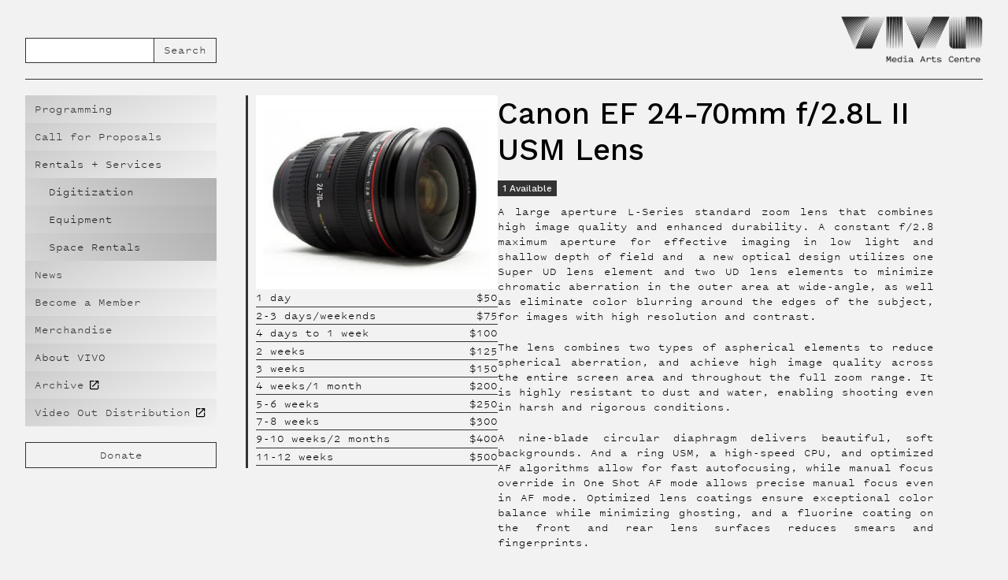

--- FILE ---
content_type: text/html
request_url: https://www.vivomediaarts.com/equipment/canon-ef-24-70
body_size: 7226
content:
<!DOCTYPE html><!-- This site was created in Webflow. https://webflow.com --><!-- Last Published: Thu Jan 15 2026 23:14:05 GMT+0000 (Coordinated Universal Time) --><html data-wf-domain="www.vivomediaarts.com" data-wf-page="6271b2332742a6d5d345bb42" data-wf-site="621732e50337f769589ac5db" data-wf-collection="6271b2332742a6ccf945bb19" data-wf-item-slug="canon-ef-24-70"><head><meta charset="utf-8"/><title>Equipment: Canon EF 24-70mm f/2.8L II USM Lens — VIVO Media Arts</title><meta content="Rent a Canon EF 24-70mm f/2.8L II USM Lens for $50/day. You can get discounted pricing by becoming a VIVO Member | VIVO Media Arts Centre | Vancouver, Canada" name="description"/><meta content="Equipment: Canon EF 24-70mm f/2.8L II USM Lens — VIVO Media Arts" property="og:title"/><meta content="Rent a Canon EF 24-70mm f/2.8L II USM Lens for $50/day. You can get discounted pricing by becoming a VIVO Member | VIVO Media Arts Centre | Vancouver, Canada" property="og:description"/><meta content="https://cdn.prod.website-files.com/6225acb5d039fb01135b7bab/625b660864a2967fb1c40333_Canon-EF-24-70.jpg" property="og:image"/><meta content="Equipment: Canon EF 24-70mm f/2.8L II USM Lens — VIVO Media Arts" property="twitter:title"/><meta content="Rent a Canon EF 24-70mm f/2.8L II USM Lens for $50/day. You can get discounted pricing by becoming a VIVO Member | VIVO Media Arts Centre | Vancouver, Canada" property="twitter:description"/><meta content="https://cdn.prod.website-files.com/6225acb5d039fb01135b7bab/625b660864a2967fb1c40333_Canon-EF-24-70.jpg" property="twitter:image"/><meta property="og:type" content="website"/><meta content="summary_large_image" name="twitter:card"/><meta content="width=device-width, initial-scale=1" name="viewport"/><meta content="Webflow" name="generator"/><link href="https://cdn.prod.website-files.com/621732e50337f769589ac5db/css/vivomediaarts.webflow.shared.8bd714613.css" rel="stylesheet" type="text/css" integrity="sha384-i9cUYT9Hymx1qJ7if2ICuO/EkZXZGUGphz8BSumPwyBTtdAk6X+8oFb1j7T/u8Zp" crossorigin="anonymous"/><link href="https://fonts.googleapis.com" rel="preconnect"/><link href="https://fonts.gstatic.com" rel="preconnect" crossorigin="anonymous"/><script src="https://ajax.googleapis.com/ajax/libs/webfont/1.6.26/webfont.js" type="text/javascript"></script><script type="text/javascript">WebFont.load({  google: {    families: ["Work Sans:200,300,regular,500,600,700,200italic,300italic,italic,500italic,600italic,700italic"]  }});</script><script type="text/javascript">!function(o,c){var n=c.documentElement,t=" w-mod-";n.className+=t+"js",("ontouchstart"in o||o.DocumentTouch&&c instanceof DocumentTouch)&&(n.className+=t+"touch")}(window,document);</script><link href="https://cdn.prod.website-files.com/621732e50337f769589ac5db/62294b8461df0ec742d58005_VIVO%20-%20Favicon.png" rel="shortcut icon" type="image/x-icon"/><link href="https://cdn.prod.website-files.com/621732e50337f769589ac5db/62294b87d572825a2949998b_VIVO%20-%20Webclip.png" rel="apple-touch-icon"/><meta name="viewport" content="width=device-width, initial-scale=1, maximum-scale=1"></head><body><header class="header"><div class="container header"><div fs-scrolldisable-element="preserve" class="mobile-navigation"><div data-w-id="d4403236-4547-c8d4-b21a-7895ed9ef7ee" class="menu-trigger"><img src="https://cdn.prod.website-files.com/621732e50337f769589ac5db/62294b87d572825a2949998b_VIVO%20-%20Webclip.png" loading="lazy" data-w-id="74eabee7-4725-21fe-0134-29152d1b6d37" alt="" class="mobile-nav-icon"/><img src="https://cdn.prod.website-files.com/621732e50337f769589ac5db/625ccaf9c219e88b899fdf8b_close_black_48dp.svg" loading="lazy" data-w-id="0ea244dc-39df-e303-8898-9b982a79ed00" alt="" class="mobile-nav-icon close"/></div><div fs-scrolldisable-element="preserve" class="navigation-wrapper"><div class="navigation-container"><a href="/programming" class="nav-link">Programming</a><a href="/call-for-proposals" class="nav-link">Call for Submissions</a><div data-hover="false" data-delay="0" class="nav-dropdown w-dropdown"><div class="dropdown-toggle w-dropdown-toggle"><div class="nav-link">Rentals + Services</div></div><nav class="dropdown-list rentals w-dropdown-list"><a href="/rentals-services/digitization" class="nav-link dropdown w-dropdown-link">Digitization</a><a href="/rentals-services/equipment" class="nav-link dropdown w-dropdown-link">Equipment</a><a href="/rentals-services/space-rentals" class="nav-link dropdown w-dropdown-link">Space Rentals</a></nav></div><a href="/news" class="nav-link">News</a><a href="/memberships" class="nav-link">Become a Member</a><a href="/merchandise" class="nav-link">Merchandise</a><div data-hover="false" data-delay="0" class="nav-dropdown w-dropdown"><div class="dropdown-toggle w-dropdown-toggle"><div class="nav-link">About VIVO</div></div><nav class="dropdown-list about w-dropdown-list"><a href="/about" class="nav-link dropdown w-dropdown-link">Vision, Mission + Values</a><a href="/people" class="nav-link dropdown w-dropdown-link">People</a><a href="/venue-accessibility" class="nav-link dropdown w-dropdown-link">Venue Accessibility</a><a href="/work-with-vivo" class="nav-link dropdown w-dropdown-link">Work with VIVO</a></nav></div><a href="https://archive.vivomediaarts.com" target="_blank" class="nav-link block w-inline-block"><div>Archive</div><div class="nav-link-icon"></div></a><a href="https://videoout.ca" target="_blank" class="nav-link block w-inline-block"><div>Video Out Distribution</div><div class="nav-link-icon"></div></a><a href="https://www.canadahelps.org/en/dn/136539" class="donate-button">Donate</a></div><form action="/search" class="search mobile w-form"><input class="search-input w-input" maxlength="256" name="query" placeholder="" type="search" id="Search-Mobile" required=""/><input type="submit" class="search-button w-button" value="Search"/></form></div><div class="html-embed w-embed w-script"><!-- [Attributes by Finsweet] Disable scrolling -->
<script defer src="https://cdn.jsdelivr.net/npm/@finsweet/attributes-scrolldisable@1/scrolldisable.js"></script></div></div><form action="/search" class="search w-form"><input class="search-input w-input" maxlength="256" name="query" placeholder="" type="search" id="Search" required=""/><input type="submit" class="search-button w-button" value="Search"/></form><a href="/" class="logo-block w-inline-block"><img src="https://cdn.prod.website-files.com/621732e50337f769589ac5db/622bf0ec6e8d7907cd0a7b5d_VIVO%20Logo.png" loading="lazy" alt="VIVO Media Arts Centre Logo" class="logo"/><img src="https://cdn.prod.website-files.com/621732e50337f769589ac5db/625d385a2ecbbb5f03bcc188_VIVO_Logo_Crop.png" loading="lazy" sizes="100vw" srcset="https://cdn.prod.website-files.com/621732e50337f769589ac5db/625d385a2ecbbb5f03bcc188_VIVO_Logo_Crop-p-500.png 500w, https://cdn.prod.website-files.com/621732e50337f769589ac5db/625d385a2ecbbb5f03bcc188_VIVO_Logo_Crop-p-800.png 800w, https://cdn.prod.website-files.com/621732e50337f769589ac5db/625d385a2ecbbb5f03bcc188_VIVO_Logo_Crop.png 846w" alt="" class="mobile-logo"/></a></div><div class="header-spacer"></div></header><div class="body-container"><nav class="navigation"><a href="/programming" class="nav-link">Programming</a><a href="/call-for-proposals" class="nav-link">Call for Proposals</a><div data-hover="false" data-delay="0" class="nav-dropdown w-dropdown"><div class="dropdown-toggle w-dropdown-toggle"><div class="nav-link">Rentals + Services</div></div><nav class="dropdown-list rentals w-dropdown-list"><a href="/rentals-services/digitization" class="nav-link dropdown w-dropdown-link">Digitization</a><a href="/rentals-services/equipment" class="nav-link dropdown w-dropdown-link">Equipment</a><a href="/rentals-services/space-rentals" class="nav-link dropdown w-dropdown-link">Space Rentals</a></nav></div><a href="/news" class="nav-link">News</a><a href="/memberships" class="nav-link">Become a Member</a><a href="/merchandise" class="nav-link">Merchandise</a><div data-hover="false" data-delay="0" class="nav-dropdown w-dropdown"><div class="dropdown-toggle w-dropdown-toggle"><div class="nav-link">About VIVO</div></div><nav class="dropdown-list about w-dropdown-list"><a href="/about" class="nav-link dropdown w-dropdown-link">Vision, Mission + Values</a><a href="/people" class="nav-link dropdown w-dropdown-link">People</a><a href="/venue-accessibility" class="nav-link dropdown w-dropdown-link">Venue Accessibility</a><a href="/work-with-vivo" class="nav-link dropdown w-dropdown-link">Work with VIVO</a></nav></div><a href="https://archive.vivomediaarts.com/" target="_blank" class="nav-link block w-inline-block"><div>Archive</div><div class="nav-link-icon"></div></a><a href="https://vivo.whirlihost.com/VideoOut/Index" target="_blank" class="nav-link block w-inline-block"><div>Video Out Distribution</div><div class="nav-link-icon"></div></a><a href="https://www.canadahelps.org/en/dn/136539" target="_blank" class="donate-button">Donate</a></nav><div class="content-wrapper"><div class="info-wrapper"><div id="w-node-_994648b4-e66d-e5db-587f-b2e43641f7ca-d345bb42" class="info-column item-page"><img alt="" loading="lazy" src="https://cdn.prod.website-files.com/6225acb5d039fb01135b7bab/625b660864a2967fb1c40333_Canon-EF-24-70.jpg" class="item-image"/><div class="arranger mobile"><h1 class="artist-name-h1">Canon EF 24-70mm f/2.8L II USM Lens</h1><div class="availability-wrapper"><div class="availability-block"><div class="availability-text">1</div><div class="availability-text"> Available</div></div><div class="booked-block w-condition-invisible"><div class="availability-text space w-condition-invisible w-dyn-bind-empty"></div><div class="availability-text">Booked for </div><div class="availability-text w-dyn-bind-empty"></div><div class="availability-text"> to </div><div class="availability-text w-dyn-bind-empty"></div></div><div class="rented-block w-condition-invisible"><div class="rented">RENTED</div><div class="return-date-block w-condition-invisible"><div class="availability-text">Back by </div><div class="availability-text w-dyn-bind-empty"></div></div></div></div><div class="general-content w-richtext"><p>A large aperture L-Series standard zoom lens that combines high image quality and enhanced durability. A constant f/2.8 maximum aperture for effective imaging in low light and shallow depth of field and  a new optical design utilizes one Super UD lens element and two UD lens elements to minimize chromatic aberration in the outer area at wide-angle, as well as eliminate color blurring around the edges of the subject, for images with high resolution and contrast.</p><p>The lens combines two types of aspherical elements to reduce spherical aberration, and achieve high image quality across the entire screen area and throughout the full zoom range. It is highly resistant to dust and water, enabling shooting even in harsh and rigorous conditions.</p><p>A nine-blade circular diaphragm delivers beautiful, soft backgrounds. And a ring USM, a high-speed CPU, and optimized AF algorithms allow for fast autofocusing, while manual focus override in One Shot AF mode allows precise manual focus even in AF mode. Optimized lens coatings ensure exceptional color balance while minimizing ghosting, and a fluorine coating on the front and rear lens surfaces reduces smears and fingerprints.</p><p>A zoom lock lever locks the zoom position at the wide end for safe transporting.</p></div></div><div id="w-node-b1791607-4b7a-ab25-7aeb-d16517142cc5-d345bb42" class="w-layout-layout rates-block wf-layout-layout"><div class="w-layout-cell rate"><div>1 day</div><div class="rate-wrapper"><div>$</div><div>50</div></div></div><div class="w-layout-cell rate"><div>2-3 days/weekends</div><div class="rate-wrapper"><div>$</div><div id="weekend" class="w-node-fed218b1-6832-0d49-f9c3-952091db7323-d345bb42">00</div></div></div><div class="w-layout-cell rate"><div>4 days to 1 week</div><div class="rate-wrapper"><div>$</div><div id="week" class="w-node-_7d559e0a-743a-38b0-6abd-19ae09f32014-d345bb42">00</div></div></div><div class="w-layout-cell rate"><div>2 weeks</div><div class="rate-wrapper"><div>$</div><div id="twoweeks" class="w-node-_0a879a43-3286-fb45-739a-e373b2d0775a-d345bb42">00</div></div></div><div class="w-layout-cell rate"><div>3 weeks</div><div class="rate-wrapper"><div>$</div><div id="threeweeks" class="w-node-_1bb4612f-896e-f551-9194-3f64d11fc136-d345bb42">00</div></div></div><div class="w-layout-cell rate"><div>4 weeks/1 month</div><div class="rate-wrapper"><div>$</div><div id="month" class="w-node-c7c99605-589e-1bc4-5cc1-87f84abdad07-d345bb42">00</div></div></div><div class="w-layout-cell rate"><div>5-6 weeks</div><div class="rate-wrapper"><div>$</div><div id="sixweeks" class="w-node-_90ab4a2c-24ca-27ee-b567-1cbe2c8e132c-d345bb42">00</div></div></div><div class="w-layout-cell rate"><div>7-8 weeks</div><div class="rate-wrapper"><div>$</div><div id="eightweeks" class="w-node-_458b8834-4981-bc93-d573-ccbbcca6adce-d345bb42">00</div></div></div><div class="w-layout-cell rate"><div>9-10 weeks/2 months</div><div class="rate-wrapper"><div>$</div><div id="twomonths" class="w-node-_373dab27-e3f1-15d2-239b-84cb247a23d6-d345bb42">00</div></div></div><div class="w-layout-cell rate"><div>11-12 weeks</div><div class="rate-wrapper"><div>$</div><div id="twelveweeks" class="w-node-e24a8481-d3a6-14bd-32a6-e5b6ba00d491-d345bb42">00</div></div></div></div></div><div id="w-node-_693be1f4-0674-ced9-a1cf-2316e52d110a-d345bb42" class="info-column"><div class="arranger"><h1 class="artist-name-h1">Canon EF 24-70mm f/2.8L II USM Lens</h1><div class="availability-wrapper"><div class="availability-block"><div class="availability-text">1</div><div class="availability-text"> Available</div></div><div class="booked-block w-condition-invisible"><div class="availability-text space w-condition-invisible w-dyn-bind-empty"></div><div class="availability-text">Booked for </div><div class="availability-text w-dyn-bind-empty"></div><div class="availability-text"> to </div><div class="availability-text w-dyn-bind-empty"></div></div><div class="rented-block w-condition-invisible"><div class="rented">RENTED</div><div class="return-date-block w-condition-invisible"><div class="availability-text">Back by </div><div class="availability-text w-dyn-bind-empty"></div></div></div></div><div class="general-content w-richtext"><p>A large aperture L-Series standard zoom lens that combines high image quality and enhanced durability. A constant f/2.8 maximum aperture for effective imaging in low light and shallow depth of field and  a new optical design utilizes one Super UD lens element and two UD lens elements to minimize chromatic aberration in the outer area at wide-angle, as well as eliminate color blurring around the edges of the subject, for images with high resolution and contrast.</p><p>The lens combines two types of aspherical elements to reduce spherical aberration, and achieve high image quality across the entire screen area and throughout the full zoom range. It is highly resistant to dust and water, enabling shooting even in harsh and rigorous conditions.</p><p>A nine-blade circular diaphragm delivers beautiful, soft backgrounds. And a ring USM, a high-speed CPU, and optimized AF algorithms allow for fast autofocusing, while manual focus override in One Shot AF mode allows precise manual focus even in AF mode. Optimized lens coatings ensure exceptional color balance while minimizing ghosting, and a fluorine coating on the front and rear lens surfaces reduces smears and fingerprints.</p><p>A zoom lock lever locks the zoom position at the wide end for safe transporting.</p></div></div><div class="manuals-block"><a target="" data-wf--primary-button--variant="base" data-w-id="c417b1ce-616e-d123-71f6-30021b277fcc" href="https://cdn.prod.website-files.com/6225acb5d039fb01135b7bab/63c73938615ed4766648138d_Canon_EF_24-70mm.pdf" class="primary-button w-inline-block"><div>Operator&#x27;s Manual</div></a></div></div></div></div></div><footer class="footer"><div class="container"><a href="/" class="footer-logo w-inline-block"><img src="https://cdn.prod.website-files.com/621732e50337f769589ac5db/62583cac5756b4fed854ffc5_VIVO_Logo_Footer.png" loading="lazy" alt=""/></a><div class="w-layout-grid footer-grid"><div id="w-node-_99dd2362-55b1-9788-5576-0ec629994210-299941e4" class="footer-column"><div class="footer-block"><div class="hours">Tuesday to Friday<br/>12pm - 6pm</div><div class="address">2625 Kaslo Street<br/>Vancouver, BC  V5M 3G9</div><div class="website-block"><a href="https://goo.gl/maps/9BhcTmLHpDjBKWNQ9" target="_blank" class="footer-link">Show on Map</a><div class="link-icon invert"></div></div></div><div class="land-acknowledgement">VIVO is located on the stolen, sacred and ancestral territories of the xʷməθkʷəy̓əm (Musqueam), Sḵwx̱wú7mesh (Squamish), and səl̓ílwətaɬ (Tsleil-Waututh) Nations.<br/></div></div><div id="w-node-_99dd2362-55b1-9788-5576-0ec6299941ea-299941e4" class="footer-column"><div class="footer-block"><div class="footer-title">Programming</div><a href="/programming#current" class="footer-link">Current</a><a href="/programming/#past" class="footer-link">Past</a><a href="/call-for-proposals" class="footer-link">Call for Proposals</a></div><div class="footer-block"><div class="footer-title">Rentals + Services</div><a href="/rentals-services/digitization" class="footer-link">Digitization</a><a href="/rentals-services/equipment" class="footer-link">Equipment</a><a href="/rentals-services/space-rentals" class="footer-link">Venue Rental</a></div></div><div id="w-node-_99dd2362-55b1-9788-5576-0ec6299941fd-299941e4" class="footer-column"><div class="footer-block"><div class="footer-title">About VIVO</div><a href="/about" class="footer-link">Vision, Mission + Values</a><a href="/people" class="footer-link">People</a><a href="/venue-accessibility" class="footer-link">Venue Accessibility</a><a href="/work-with-vivo" class="footer-link">Work with VIVO</a></div><div class="footer-block"><a href="/news" class="footer-link">News</a><a href="/memberships" class="footer-link">Memberships</a><div class="website-block"><a href="https://archive.vivomediaarts.com" target="_blank" class="footer-link">Archive</a><div class="link-icon invert"></div></div><div class="website-block"><a href="https://videoout.ca" target="_blank" class="footer-link">Video Out Distribution</a><div class="link-icon invert"></div></div></div></div><div id="w-node-_99dd2362-55b1-9788-5576-0ec62999420e-299941e4" class="footer-column"><div class="footer-block"><div class="footer-title">Follow Us</div><a href="https://instagram.com/vivomediaarts" target="_blank" class="footer-link">Instagram</a><a href="https://www.facebook.com/vivomediaarts" target="_blank" class="footer-link">Facebook</a><a href="https://twitter.com/VIVOMediaArts" target="_blank" class="footer-link">Twitter</a></div><div class="footer-block"><div>Join our newsletter to receive the latest updates.</div><div class="form-block w-form"><form id="email-form" name="email-form" data-name="Email Form" action="https://app.audienceful.com/api/subscribe/UprM9Urm4YocVSMs7hg5xV/" method="post" class="signup-form" data-wf-page-id="6271b2332742a6d5d345bb42" data-wf-element-id="e9291eee-5d3f-eab4-c695-cb2b424a9e97"><input class="email-field w-input" maxlength="256" name="email" data-name="Email" placeholder="Email" type="email" id="email" required=""/><input type="submit" data-wait="Please wait..." class="submit-button w-button" value="Sign Up"/><div class="w-embed"><div style="position: absolute; left: -5000px;" aria-hidden="true">
  <input type="text" name="b28-ft" tabindex="-1" value="">
</div></div></form><div class="success-message w-form-done"><div>Thank you! Your submission has been received!</div></div><div class="error-message w-form-fail"><div>Oops! Something went wrong while submitting the form.</div></div></div></div></div></div><div class="footnote-block"><div class="funding-acknowledgement">We are financially supported by individual donations, the Province of BC through the BC Arts Council, CreativeBC and BC Gaming Commission, the City of Vancouver, the Canada Council for the Arts, Red Hibiscus Foundation, held at Vancouver Foundation, and the Government of Canada.</div><div class="copyright">© <span fs-hacks-element="year">2024</span> VIVO Media Arts + Satellite Video Exchange Society<br/></div></div></div></footer><script src="https://d3e54v103j8qbb.cloudfront.net/js/jquery-3.5.1.min.dc5e7f18c8.js?site=621732e50337f769589ac5db" type="text/javascript" integrity="sha256-9/aliU8dGd2tb6OSsuzixeV4y/faTqgFtohetphbbj0=" crossorigin="anonymous"></script><script src="https://cdn.prod.website-files.com/621732e50337f769589ac5db/js/webflow.schunk.36b8fb49256177c8.js" type="text/javascript" integrity="sha384-4abIlA5/v7XaW1HMXKBgnUuhnjBYJ/Z9C1OSg4OhmVw9O3QeHJ/qJqFBERCDPv7G" crossorigin="anonymous"></script><script src="https://cdn.prod.website-files.com/621732e50337f769589ac5db/js/webflow.schunk.480f0d684d260de3.js" type="text/javascript" integrity="sha384-BxoDAvgnuhrDu2scdgzXkcqAZYqI0uEcpggGQCFjHKrrRjXT7EaQqY8F0MsLKBa/" crossorigin="anonymous"></script><script src="https://cdn.prod.website-files.com/621732e50337f769589ac5db/js/webflow.25bdffba.5bb07e18665f23df.js" type="text/javascript" integrity="sha384-UbhPYPrW3YBqvAXQ7CYz2u63ZHq9dXO6sGN98ZR/j0lqrqnoYg0AgEpmPGR5DTlc" crossorigin="anonymous"></script><script>
  
//Land on current or past events tabs on the programming page
  function switchToTab(tabName) {
    const tabLink = document.querySelector(`.w-tab-link[data-w-tab="${tabName}"]`);
    if (tabLink && !tabLink.classList.contains('w--current')) {
      tabLink.click();
    }
  }

  document.addEventListener("DOMContentLoaded", function () {
    const initialHash = window.location.hash.replace('#', '');
    if (initialHash) {
      const tabName = initialHash.charAt(0).toUpperCase() + initialHash.slice(1); // Capitalize for match
      const interval = setInterval(() => {
        const tabLink = document.querySelector(`.w-tab-link[data-w-tab="${tabName}"]`);
        if (tabLink) {
          tabLink.click();
          clearInterval(interval);
        }
      }, 100);
    }

    // Same-page tab switching from footer links
    document.querySelectorAll('a[href^="#"]').forEach(link => {
      link.addEventListener('click', function (e) {
        const targetHash = this.getAttribute('href').replace('#', '');
        const tabName = targetHash.charAt(0).toUpperCase() + targetHash.slice(1); // Capitalize for match
        const tabLink = document.querySelector(`.w-tab-link[data-w-tab="${tabName}"]`);

        if (tabLink) {
          e.preventDefault();
          switchToTab(tabName);
          history.replaceState(null, '', `#${targetHash}`);
        }
      });
    });
  });




  //Update copyright year
  // when the DOM is ready
  document.addEventListener('DOMContentLoaded', function () {
    // set the fs-hacks selector
    const YEAR_SELECTOR = '[fs-hacks-element="year"]';
    // get the the span element
    const yearSpan = document.querySelector(YEAR_SELECTOR);
    if (!yearSpan) return;
    // get the current year
    const currentYear = new Date().getFullYear();
    // set the year span element's text to the current year
    yearSpan.innerText = currentYear.toString();
  });
</script>

 <script type="text/javascript">
 // Applies only to forms pointing to Audienceful
 $('form[action^="https://app.audienceful.com"]').each(function(i,el){
   form = $(el);
   form.submit(function(e){
     e.preventDefault();
     form = $(e.target);
     action = form.attr('action') + "?res=json";

     $.ajax({
       url: action,
       method: "POST",
       data: form.serialize(),
       dataType: "json",
       success: function(data) {
         parent = form.parent();
         $("form", parent).css('display', 'none');
         $(".w-form-done", parent).css('display', 'block');
       },
       error: function() {
         parent = form.parent();
         $(".w-form-fail", parent).css('display', 'block');
       }
     });
   });
 });
 </script><script>
//Nav Dropdown
document.addEventListener('DOMContentLoaded', () => {
  document.querySelectorAll('.dropdown-list.rentals').forEach(target => target.classList.add('current'));
});

//Rate Calculator
let Weekend = 50 * 1.5;
let Week = 50 * 2;
let TwoWeeks = 50 * 2.5;
let ThreeWeeks = 50 * 3;
let Month = 50 * 4;
let SixWeeks = 50 * 5;
let EightWeeks = 50 * 6;
let TwoMonths = 50 * 8;
let TwelveWeeks = 50 * 10;
document.getElementById("weekend").textContent = Weekend;
document.getElementById("week").textContent = Week;
document.getElementById("twoweeks").textContent = TwoWeeks;
document.getElementById("threeweeks").textContent = ThreeWeeks;
document.getElementById("month").textContent = Month;
document.getElementById("sixweeks").textContent = SixWeeks;
document.getElementById("eightweeks").textContent = EightWeeks;
document.getElementById("twomonths").textContent = TwoMonths;
document.getElementById("twelveweeks").textContent = TwelveWeeks;
</script></body></html>

--- FILE ---
content_type: text/css
request_url: https://cdn.prod.website-files.com/621732e50337f769589ac5db/css/vivomediaarts.webflow.shared.8bd714613.css
body_size: 19736
content:
html {
  -webkit-text-size-adjust: 100%;
  -ms-text-size-adjust: 100%;
  font-family: sans-serif;
}

body {
  margin: 0;
}

article, aside, details, figcaption, figure, footer, header, hgroup, main, menu, nav, section, summary {
  display: block;
}

audio, canvas, progress, video {
  vertical-align: baseline;
  display: inline-block;
}

audio:not([controls]) {
  height: 0;
  display: none;
}

[hidden], template {
  display: none;
}

a {
  background-color: #0000;
}

a:active, a:hover {
  outline: 0;
}

abbr[title] {
  border-bottom: 1px dotted;
}

b, strong {
  font-weight: bold;
}

dfn {
  font-style: italic;
}

h1 {
  margin: .67em 0;
  font-size: 2em;
}

mark {
  color: #000;
  background: #ff0;
}

small {
  font-size: 80%;
}

sub, sup {
  vertical-align: baseline;
  font-size: 75%;
  line-height: 0;
  position: relative;
}

sup {
  top: -.5em;
}

sub {
  bottom: -.25em;
}

img {
  border: 0;
}

svg:not(:root) {
  overflow: hidden;
}

hr {
  box-sizing: content-box;
  height: 0;
}

pre {
  overflow: auto;
}

code, kbd, pre, samp {
  font-family: monospace;
  font-size: 1em;
}

button, input, optgroup, select, textarea {
  color: inherit;
  font: inherit;
  margin: 0;
}

button {
  overflow: visible;
}

button, select {
  text-transform: none;
}

button, html input[type="button"], input[type="reset"] {
  -webkit-appearance: button;
  cursor: pointer;
}

button[disabled], html input[disabled] {
  cursor: default;
}

button::-moz-focus-inner, input::-moz-focus-inner {
  border: 0;
  padding: 0;
}

input {
  line-height: normal;
}

input[type="checkbox"], input[type="radio"] {
  box-sizing: border-box;
  padding: 0;
}

input[type="number"]::-webkit-inner-spin-button, input[type="number"]::-webkit-outer-spin-button {
  height: auto;
}

input[type="search"] {
  -webkit-appearance: none;
}

input[type="search"]::-webkit-search-cancel-button, input[type="search"]::-webkit-search-decoration {
  -webkit-appearance: none;
}

legend {
  border: 0;
  padding: 0;
}

textarea {
  overflow: auto;
}

optgroup {
  font-weight: bold;
}

table {
  border-collapse: collapse;
  border-spacing: 0;
}

td, th {
  padding: 0;
}

@font-face {
  font-family: webflow-icons;
  src: url("[data-uri]") format("truetype");
  font-weight: normal;
  font-style: normal;
}

[class^="w-icon-"], [class*=" w-icon-"] {
  speak: none;
  font-variant: normal;
  text-transform: none;
  -webkit-font-smoothing: antialiased;
  -moz-osx-font-smoothing: grayscale;
  font-style: normal;
  font-weight: normal;
  line-height: 1;
  font-family: webflow-icons !important;
}

.w-icon-slider-right:before {
  content: "";
}

.w-icon-slider-left:before {
  content: "";
}

.w-icon-nav-menu:before {
  content: "";
}

.w-icon-arrow-down:before, .w-icon-dropdown-toggle:before {
  content: "";
}

.w-icon-file-upload-remove:before {
  content: "";
}

.w-icon-file-upload-icon:before {
  content: "";
}

* {
  box-sizing: border-box;
}

html {
  height: 100%;
}

body {
  color: #333;
  background-color: #fff;
  min-height: 100%;
  margin: 0;
  font-family: Arial, sans-serif;
  font-size: 14px;
  line-height: 20px;
}

img {
  vertical-align: middle;
  max-width: 100%;
  display: inline-block;
}

html.w-mod-touch * {
  background-attachment: scroll !important;
}

.w-block {
  display: block;
}

.w-inline-block {
  max-width: 100%;
  display: inline-block;
}

.w-clearfix:before, .w-clearfix:after {
  content: " ";
  grid-area: 1 / 1 / 2 / 2;
  display: table;
}

.w-clearfix:after {
  clear: both;
}

.w-hidden {
  display: none;
}

.w-button {
  color: #fff;
  line-height: inherit;
  cursor: pointer;
  background-color: #3898ec;
  border: 0;
  border-radius: 0;
  padding: 9px 15px;
  text-decoration: none;
  display: inline-block;
}

input.w-button {
  -webkit-appearance: button;
}

html[data-w-dynpage] [data-w-cloak] {
  color: #0000 !important;
}

.w-code-block {
  margin: unset;
}

pre.w-code-block code {
  all: inherit;
}

.w-optimization {
  display: contents;
}

.w-webflow-badge, .w-webflow-badge > img {
  box-sizing: unset;
  width: unset;
  height: unset;
  max-height: unset;
  max-width: unset;
  min-height: unset;
  min-width: unset;
  margin: unset;
  padding: unset;
  float: unset;
  clear: unset;
  border: unset;
  border-radius: unset;
  background: unset;
  background-image: unset;
  background-position: unset;
  background-size: unset;
  background-repeat: unset;
  background-origin: unset;
  background-clip: unset;
  background-attachment: unset;
  background-color: unset;
  box-shadow: unset;
  transform: unset;
  direction: unset;
  font-family: unset;
  font-weight: unset;
  color: unset;
  font-size: unset;
  line-height: unset;
  font-style: unset;
  font-variant: unset;
  text-align: unset;
  letter-spacing: unset;
  -webkit-text-decoration: unset;
  text-decoration: unset;
  text-indent: unset;
  text-transform: unset;
  list-style-type: unset;
  text-shadow: unset;
  vertical-align: unset;
  cursor: unset;
  white-space: unset;
  word-break: unset;
  word-spacing: unset;
  word-wrap: unset;
  transition: unset;
}

.w-webflow-badge {
  white-space: nowrap;
  cursor: pointer;
  box-shadow: 0 0 0 1px #0000001a, 0 1px 3px #0000001a;
  visibility: visible !important;
  opacity: 1 !important;
  z-index: 2147483647 !important;
  color: #aaadb0 !important;
  overflow: unset !important;
  background-color: #fff !important;
  border-radius: 3px !important;
  width: auto !important;
  height: auto !important;
  margin: 0 !important;
  padding: 6px !important;
  font-size: 12px !important;
  line-height: 14px !important;
  text-decoration: none !important;
  display: inline-block !important;
  position: fixed !important;
  inset: auto 12px 12px auto !important;
  transform: none !important;
}

.w-webflow-badge > img {
  position: unset;
  visibility: unset !important;
  opacity: 1 !important;
  vertical-align: middle !important;
  display: inline-block !important;
}

h1, h2, h3, h4, h5, h6 {
  margin-bottom: 10px;
  font-weight: bold;
}

h1 {
  margin-top: 20px;
  font-size: 38px;
  line-height: 44px;
}

h2 {
  margin-top: 20px;
  font-size: 32px;
  line-height: 36px;
}

h3 {
  margin-top: 20px;
  font-size: 24px;
  line-height: 30px;
}

h4 {
  margin-top: 10px;
  font-size: 18px;
  line-height: 24px;
}

h5 {
  margin-top: 10px;
  font-size: 14px;
  line-height: 20px;
}

h6 {
  margin-top: 10px;
  font-size: 12px;
  line-height: 18px;
}

p {
  margin-top: 0;
  margin-bottom: 10px;
}

blockquote {
  border-left: 5px solid #e2e2e2;
  margin: 0 0 10px;
  padding: 10px 20px;
  font-size: 18px;
  line-height: 22px;
}

figure {
  margin: 0 0 10px;
}

figcaption {
  text-align: center;
  margin-top: 5px;
}

ul, ol {
  margin-top: 0;
  margin-bottom: 10px;
  padding-left: 40px;
}

.w-list-unstyled {
  padding-left: 0;
  list-style: none;
}

.w-embed:before, .w-embed:after {
  content: " ";
  grid-area: 1 / 1 / 2 / 2;
  display: table;
}

.w-embed:after {
  clear: both;
}

.w-video {
  width: 100%;
  padding: 0;
  position: relative;
}

.w-video iframe, .w-video object, .w-video embed {
  border: none;
  width: 100%;
  height: 100%;
  position: absolute;
  top: 0;
  left: 0;
}

fieldset {
  border: 0;
  margin: 0;
  padding: 0;
}

button, [type="button"], [type="reset"] {
  cursor: pointer;
  -webkit-appearance: button;
  border: 0;
}

.w-form {
  margin: 0 0 15px;
}

.w-form-done {
  text-align: center;
  background-color: #ddd;
  padding: 20px;
  display: none;
}

.w-form-fail {
  background-color: #ffdede;
  margin-top: 10px;
  padding: 10px;
  display: none;
}

label {
  margin-bottom: 5px;
  font-weight: bold;
  display: block;
}

.w-input, .w-select {
  color: #333;
  vertical-align: middle;
  background-color: #fff;
  border: 1px solid #ccc;
  width: 100%;
  height: 38px;
  margin-bottom: 10px;
  padding: 8px 12px;
  font-size: 14px;
  line-height: 1.42857;
  display: block;
}

.w-input::placeholder, .w-select::placeholder {
  color: #999;
}

.w-input:focus, .w-select:focus {
  border-color: #3898ec;
  outline: 0;
}

.w-input[disabled], .w-select[disabled], .w-input[readonly], .w-select[readonly], fieldset[disabled] .w-input, fieldset[disabled] .w-select {
  cursor: not-allowed;
}

.w-input[disabled]:not(.w-input-disabled), .w-select[disabled]:not(.w-input-disabled), .w-input[readonly], .w-select[readonly], fieldset[disabled]:not(.w-input-disabled) .w-input, fieldset[disabled]:not(.w-input-disabled) .w-select {
  background-color: #eee;
}

textarea.w-input, textarea.w-select {
  height: auto;
}

.w-select {
  background-color: #f3f3f3;
}

.w-select[multiple] {
  height: auto;
}

.w-form-label {
  cursor: pointer;
  margin-bottom: 0;
  font-weight: normal;
  display: inline-block;
}

.w-radio {
  margin-bottom: 5px;
  padding-left: 20px;
  display: block;
}

.w-radio:before, .w-radio:after {
  content: " ";
  grid-area: 1 / 1 / 2 / 2;
  display: table;
}

.w-radio:after {
  clear: both;
}

.w-radio-input {
  float: left;
  margin: 3px 0 0 -20px;
  line-height: normal;
}

.w-file-upload {
  margin-bottom: 10px;
  display: block;
}

.w-file-upload-input {
  opacity: 0;
  z-index: -100;
  width: .1px;
  height: .1px;
  position: absolute;
  overflow: hidden;
}

.w-file-upload-default, .w-file-upload-uploading, .w-file-upload-success {
  color: #333;
  display: inline-block;
}

.w-file-upload-error {
  margin-top: 10px;
  display: block;
}

.w-file-upload-default.w-hidden, .w-file-upload-uploading.w-hidden, .w-file-upload-error.w-hidden, .w-file-upload-success.w-hidden {
  display: none;
}

.w-file-upload-uploading-btn {
  cursor: pointer;
  background-color: #fafafa;
  border: 1px solid #ccc;
  margin: 0;
  padding: 8px 12px;
  font-size: 14px;
  font-weight: normal;
  display: flex;
}

.w-file-upload-file {
  background-color: #fafafa;
  border: 1px solid #ccc;
  flex-grow: 1;
  justify-content: space-between;
  margin: 0;
  padding: 8px 9px 8px 11px;
  display: flex;
}

.w-file-upload-file-name {
  font-size: 14px;
  font-weight: normal;
  display: block;
}

.w-file-remove-link {
  cursor: pointer;
  width: auto;
  height: auto;
  margin-top: 3px;
  margin-left: 10px;
  padding: 3px;
  display: block;
}

.w-icon-file-upload-remove {
  margin: auto;
  font-size: 10px;
}

.w-file-upload-error-msg {
  color: #ea384c;
  padding: 2px 0;
  display: inline-block;
}

.w-file-upload-info {
  padding: 0 12px;
  line-height: 38px;
  display: inline-block;
}

.w-file-upload-label {
  cursor: pointer;
  background-color: #fafafa;
  border: 1px solid #ccc;
  margin: 0;
  padding: 8px 12px;
  font-size: 14px;
  font-weight: normal;
  display: inline-block;
}

.w-icon-file-upload-icon, .w-icon-file-upload-uploading {
  width: 20px;
  margin-right: 8px;
  display: inline-block;
}

.w-icon-file-upload-uploading {
  height: 20px;
}

.w-container {
  max-width: 940px;
  margin-left: auto;
  margin-right: auto;
}

.w-container:before, .w-container:after {
  content: " ";
  grid-area: 1 / 1 / 2 / 2;
  display: table;
}

.w-container:after {
  clear: both;
}

.w-container .w-row {
  margin-left: -10px;
  margin-right: -10px;
}

.w-row:before, .w-row:after {
  content: " ";
  grid-area: 1 / 1 / 2 / 2;
  display: table;
}

.w-row:after {
  clear: both;
}

.w-row .w-row {
  margin-left: 0;
  margin-right: 0;
}

.w-col {
  float: left;
  width: 100%;
  min-height: 1px;
  padding-left: 10px;
  padding-right: 10px;
  position: relative;
}

.w-col .w-col {
  padding-left: 0;
  padding-right: 0;
}

.w-col-1 {
  width: 8.33333%;
}

.w-col-2 {
  width: 16.6667%;
}

.w-col-3 {
  width: 25%;
}

.w-col-4 {
  width: 33.3333%;
}

.w-col-5 {
  width: 41.6667%;
}

.w-col-6 {
  width: 50%;
}

.w-col-7 {
  width: 58.3333%;
}

.w-col-8 {
  width: 66.6667%;
}

.w-col-9 {
  width: 75%;
}

.w-col-10 {
  width: 83.3333%;
}

.w-col-11 {
  width: 91.6667%;
}

.w-col-12 {
  width: 100%;
}

.w-hidden-main {
  display: none !important;
}

@media screen and (max-width: 991px) {
  .w-container {
    max-width: 728px;
  }

  .w-hidden-main {
    display: inherit !important;
  }

  .w-hidden-medium {
    display: none !important;
  }

  .w-col-medium-1 {
    width: 8.33333%;
  }

  .w-col-medium-2 {
    width: 16.6667%;
  }

  .w-col-medium-3 {
    width: 25%;
  }

  .w-col-medium-4 {
    width: 33.3333%;
  }

  .w-col-medium-5 {
    width: 41.6667%;
  }

  .w-col-medium-6 {
    width: 50%;
  }

  .w-col-medium-7 {
    width: 58.3333%;
  }

  .w-col-medium-8 {
    width: 66.6667%;
  }

  .w-col-medium-9 {
    width: 75%;
  }

  .w-col-medium-10 {
    width: 83.3333%;
  }

  .w-col-medium-11 {
    width: 91.6667%;
  }

  .w-col-medium-12 {
    width: 100%;
  }

  .w-col-stack {
    width: 100%;
    left: auto;
    right: auto;
  }
}

@media screen and (max-width: 767px) {
  .w-hidden-main, .w-hidden-medium {
    display: inherit !important;
  }

  .w-hidden-small {
    display: none !important;
  }

  .w-row, .w-container .w-row {
    margin-left: 0;
    margin-right: 0;
  }

  .w-col {
    width: 100%;
    left: auto;
    right: auto;
  }

  .w-col-small-1 {
    width: 8.33333%;
  }

  .w-col-small-2 {
    width: 16.6667%;
  }

  .w-col-small-3 {
    width: 25%;
  }

  .w-col-small-4 {
    width: 33.3333%;
  }

  .w-col-small-5 {
    width: 41.6667%;
  }

  .w-col-small-6 {
    width: 50%;
  }

  .w-col-small-7 {
    width: 58.3333%;
  }

  .w-col-small-8 {
    width: 66.6667%;
  }

  .w-col-small-9 {
    width: 75%;
  }

  .w-col-small-10 {
    width: 83.3333%;
  }

  .w-col-small-11 {
    width: 91.6667%;
  }

  .w-col-small-12 {
    width: 100%;
  }
}

@media screen and (max-width: 479px) {
  .w-container {
    max-width: none;
  }

  .w-hidden-main, .w-hidden-medium, .w-hidden-small {
    display: inherit !important;
  }

  .w-hidden-tiny {
    display: none !important;
  }

  .w-col {
    width: 100%;
  }

  .w-col-tiny-1 {
    width: 8.33333%;
  }

  .w-col-tiny-2 {
    width: 16.6667%;
  }

  .w-col-tiny-3 {
    width: 25%;
  }

  .w-col-tiny-4 {
    width: 33.3333%;
  }

  .w-col-tiny-5 {
    width: 41.6667%;
  }

  .w-col-tiny-6 {
    width: 50%;
  }

  .w-col-tiny-7 {
    width: 58.3333%;
  }

  .w-col-tiny-8 {
    width: 66.6667%;
  }

  .w-col-tiny-9 {
    width: 75%;
  }

  .w-col-tiny-10 {
    width: 83.3333%;
  }

  .w-col-tiny-11 {
    width: 91.6667%;
  }

  .w-col-tiny-12 {
    width: 100%;
  }
}

.w-widget {
  position: relative;
}

.w-widget-map {
  width: 100%;
  height: 400px;
}

.w-widget-map label {
  width: auto;
  display: inline;
}

.w-widget-map img {
  max-width: inherit;
}

.w-widget-map .gm-style-iw {
  text-align: center;
}

.w-widget-map .gm-style-iw > button {
  display: none !important;
}

.w-widget-twitter {
  overflow: hidden;
}

.w-widget-twitter-count-shim {
  vertical-align: top;
  text-align: center;
  background: #fff;
  border: 1px solid #758696;
  border-radius: 3px;
  width: 28px;
  height: 20px;
  display: inline-block;
  position: relative;
}

.w-widget-twitter-count-shim * {
  pointer-events: none;
  -webkit-user-select: none;
  user-select: none;
}

.w-widget-twitter-count-shim .w-widget-twitter-count-inner {
  text-align: center;
  color: #999;
  font-family: serif;
  font-size: 15px;
  line-height: 12px;
  position: relative;
}

.w-widget-twitter-count-shim .w-widget-twitter-count-clear {
  display: block;
  position: relative;
}

.w-widget-twitter-count-shim.w--large {
  width: 36px;
  height: 28px;
}

.w-widget-twitter-count-shim.w--large .w-widget-twitter-count-inner {
  font-size: 18px;
  line-height: 18px;
}

.w-widget-twitter-count-shim:not(.w--vertical) {
  margin-left: 5px;
  margin-right: 8px;
}

.w-widget-twitter-count-shim:not(.w--vertical).w--large {
  margin-left: 6px;
}

.w-widget-twitter-count-shim:not(.w--vertical):before, .w-widget-twitter-count-shim:not(.w--vertical):after {
  content: " ";
  pointer-events: none;
  border: solid #0000;
  width: 0;
  height: 0;
  position: absolute;
  top: 50%;
  left: 0;
}

.w-widget-twitter-count-shim:not(.w--vertical):before {
  border-width: 4px;
  border-color: #75869600 #5d6c7b #75869600 #75869600;
  margin-top: -4px;
  margin-left: -9px;
}

.w-widget-twitter-count-shim:not(.w--vertical).w--large:before {
  border-width: 5px;
  margin-top: -5px;
  margin-left: -10px;
}

.w-widget-twitter-count-shim:not(.w--vertical):after {
  border-width: 4px;
  border-color: #fff0 #fff #fff0 #fff0;
  margin-top: -4px;
  margin-left: -8px;
}

.w-widget-twitter-count-shim:not(.w--vertical).w--large:after {
  border-width: 5px;
  margin-top: -5px;
  margin-left: -9px;
}

.w-widget-twitter-count-shim.w--vertical {
  width: 61px;
  height: 33px;
  margin-bottom: 8px;
}

.w-widget-twitter-count-shim.w--vertical:before, .w-widget-twitter-count-shim.w--vertical:after {
  content: " ";
  pointer-events: none;
  border: solid #0000;
  width: 0;
  height: 0;
  position: absolute;
  top: 100%;
  left: 50%;
}

.w-widget-twitter-count-shim.w--vertical:before {
  border-width: 5px;
  border-color: #5d6c7b #75869600 #75869600;
  margin-left: -5px;
}

.w-widget-twitter-count-shim.w--vertical:after {
  border-width: 4px;
  border-color: #fff #fff0 #fff0;
  margin-left: -4px;
}

.w-widget-twitter-count-shim.w--vertical .w-widget-twitter-count-inner {
  font-size: 18px;
  line-height: 22px;
}

.w-widget-twitter-count-shim.w--vertical.w--large {
  width: 76px;
}

.w-background-video {
  color: #fff;
  height: 500px;
  position: relative;
  overflow: hidden;
}

.w-background-video > video {
  object-fit: cover;
  z-index: -100;
  background-position: 50%;
  background-size: cover;
  width: 100%;
  height: 100%;
  margin: auto;
  position: absolute;
  inset: -100%;
}

.w-background-video > video::-webkit-media-controls-start-playback-button {
  -webkit-appearance: none;
  display: none !important;
}

.w-background-video--control {
  background-color: #0000;
  padding: 0;
  position: absolute;
  bottom: 1em;
  right: 1em;
}

.w-background-video--control > [hidden] {
  display: none !important;
}

.w-slider {
  text-align: center;
  clear: both;
  -webkit-tap-highlight-color: #0000;
  tap-highlight-color: #0000;
  background: #ddd;
  height: 300px;
  position: relative;
}

.w-slider-mask {
  z-index: 1;
  white-space: nowrap;
  height: 100%;
  display: block;
  position: relative;
  left: 0;
  right: 0;
  overflow: hidden;
}

.w-slide {
  vertical-align: top;
  white-space: normal;
  text-align: left;
  width: 100%;
  height: 100%;
  display: inline-block;
  position: relative;
}

.w-slider-nav {
  z-index: 2;
  text-align: center;
  -webkit-tap-highlight-color: #0000;
  tap-highlight-color: #0000;
  height: 40px;
  margin: auto;
  padding-top: 10px;
  position: absolute;
  inset: auto 0 0;
}

.w-slider-nav.w-round > div {
  border-radius: 100%;
}

.w-slider-nav.w-num > div {
  font-size: inherit;
  line-height: inherit;
  width: auto;
  height: auto;
  padding: .2em .5em;
}

.w-slider-nav.w-shadow > div {
  box-shadow: 0 0 3px #3336;
}

.w-slider-nav-invert {
  color: #fff;
}

.w-slider-nav-invert > div {
  background-color: #2226;
}

.w-slider-nav-invert > div.w-active {
  background-color: #222;
}

.w-slider-dot {
  cursor: pointer;
  background-color: #fff6;
  width: 1em;
  height: 1em;
  margin: 0 3px .5em;
  transition: background-color .1s, color .1s;
  display: inline-block;
  position: relative;
}

.w-slider-dot.w-active {
  background-color: #fff;
}

.w-slider-dot:focus {
  outline: none;
  box-shadow: 0 0 0 2px #fff;
}

.w-slider-dot:focus.w-active {
  box-shadow: none;
}

.w-slider-arrow-left, .w-slider-arrow-right {
  cursor: pointer;
  color: #fff;
  -webkit-tap-highlight-color: #0000;
  tap-highlight-color: #0000;
  -webkit-user-select: none;
  user-select: none;
  width: 80px;
  margin: auto;
  font-size: 40px;
  position: absolute;
  inset: 0;
  overflow: hidden;
}

.w-slider-arrow-left [class^="w-icon-"], .w-slider-arrow-right [class^="w-icon-"], .w-slider-arrow-left [class*=" w-icon-"], .w-slider-arrow-right [class*=" w-icon-"] {
  position: absolute;
}

.w-slider-arrow-left:focus, .w-slider-arrow-right:focus {
  outline: 0;
}

.w-slider-arrow-left {
  z-index: 3;
  right: auto;
}

.w-slider-arrow-right {
  z-index: 4;
  left: auto;
}

.w-icon-slider-left, .w-icon-slider-right {
  width: 1em;
  height: 1em;
  margin: auto;
  inset: 0;
}

.w-slider-aria-label {
  clip: rect(0 0 0 0);
  border: 0;
  width: 1px;
  height: 1px;
  margin: -1px;
  padding: 0;
  position: absolute;
  overflow: hidden;
}

.w-slider-force-show {
  display: block !important;
}

.w-dropdown {
  text-align: left;
  z-index: 900;
  margin-left: auto;
  margin-right: auto;
  display: inline-block;
  position: relative;
}

.w-dropdown-btn, .w-dropdown-toggle, .w-dropdown-link {
  vertical-align: top;
  color: #222;
  text-align: left;
  white-space: nowrap;
  margin-left: auto;
  margin-right: auto;
  padding: 20px;
  text-decoration: none;
  position: relative;
}

.w-dropdown-toggle {
  -webkit-user-select: none;
  user-select: none;
  cursor: pointer;
  padding-right: 40px;
  display: inline-block;
}

.w-dropdown-toggle:focus {
  outline: 0;
}

.w-icon-dropdown-toggle {
  width: 1em;
  height: 1em;
  margin: auto 20px auto auto;
  position: absolute;
  top: 0;
  bottom: 0;
  right: 0;
}

.w-dropdown-list {
  background: #ddd;
  min-width: 100%;
  display: none;
  position: absolute;
}

.w-dropdown-list.w--open {
  display: block;
}

.w-dropdown-link {
  color: #222;
  padding: 10px 20px;
  display: block;
}

.w-dropdown-link.w--current {
  color: #0082f3;
}

.w-dropdown-link:focus {
  outline: 0;
}

@media screen and (max-width: 767px) {
  .w-nav-brand {
    padding-left: 10px;
  }
}

.w-lightbox-backdrop {
  cursor: auto;
  letter-spacing: normal;
  text-indent: 0;
  text-shadow: none;
  text-transform: none;
  visibility: visible;
  white-space: normal;
  word-break: normal;
  word-spacing: normal;
  word-wrap: normal;
  color: #fff;
  text-align: center;
  z-index: 2000;
  opacity: 0;
  -webkit-user-select: none;
  -moz-user-select: none;
  -webkit-tap-highlight-color: transparent;
  background: #000000e6;
  outline: 0;
  font-family: Helvetica Neue, Helvetica, Ubuntu, Segoe UI, Verdana, sans-serif;
  font-size: 17px;
  font-style: normal;
  font-weight: 300;
  line-height: 1.2;
  list-style: disc;
  position: fixed;
  inset: 0;
  -webkit-transform: translate(0);
}

.w-lightbox-backdrop, .w-lightbox-container {
  -webkit-overflow-scrolling: touch;
  height: 100%;
  overflow: auto;
}

.w-lightbox-content {
  height: 100vh;
  position: relative;
  overflow: hidden;
}

.w-lightbox-view {
  opacity: 0;
  width: 100vw;
  height: 100vh;
  position: absolute;
}

.w-lightbox-view:before {
  content: "";
  height: 100vh;
}

.w-lightbox-group, .w-lightbox-group .w-lightbox-view, .w-lightbox-group .w-lightbox-view:before {
  height: 86vh;
}

.w-lightbox-frame, .w-lightbox-view:before {
  vertical-align: middle;
  display: inline-block;
}

.w-lightbox-figure {
  margin: 0;
  position: relative;
}

.w-lightbox-group .w-lightbox-figure {
  cursor: pointer;
}

.w-lightbox-img {
  width: auto;
  max-width: none;
  height: auto;
}

.w-lightbox-image {
  float: none;
  max-width: 100vw;
  max-height: 100vh;
  display: block;
}

.w-lightbox-group .w-lightbox-image {
  max-height: 86vh;
}

.w-lightbox-caption {
  text-align: left;
  text-overflow: ellipsis;
  white-space: nowrap;
  background: #0006;
  padding: .5em 1em;
  position: absolute;
  bottom: 0;
  left: 0;
  right: 0;
  overflow: hidden;
}

.w-lightbox-embed {
  width: 100%;
  height: 100%;
  position: absolute;
  inset: 0;
}

.w-lightbox-control {
  cursor: pointer;
  background-position: center;
  background-repeat: no-repeat;
  background-size: 24px;
  width: 4em;
  transition: all .3s;
  position: absolute;
  top: 0;
}

.w-lightbox-left {
  background-image: url("[data-uri]");
  display: none;
  bottom: 0;
  left: 0;
}

.w-lightbox-right {
  background-image: url("[data-uri]");
  display: none;
  bottom: 0;
  right: 0;
}

.w-lightbox-close {
  background-image: url("[data-uri]");
  background-size: 18px;
  height: 2.6em;
  right: 0;
}

.w-lightbox-strip {
  white-space: nowrap;
  padding: 0 1vh;
  line-height: 0;
  position: absolute;
  bottom: 0;
  left: 0;
  right: 0;
  overflow: auto hidden;
}

.w-lightbox-item {
  box-sizing: content-box;
  cursor: pointer;
  width: 10vh;
  padding: 2vh 1vh;
  display: inline-block;
  -webkit-transform: translate3d(0, 0, 0);
}

.w-lightbox-active {
  opacity: .3;
}

.w-lightbox-thumbnail {
  background: #222;
  height: 10vh;
  position: relative;
  overflow: hidden;
}

.w-lightbox-thumbnail-image {
  position: absolute;
  top: 0;
  left: 0;
}

.w-lightbox-thumbnail .w-lightbox-tall {
  width: 100%;
  top: 50%;
  transform: translate(0, -50%);
}

.w-lightbox-thumbnail .w-lightbox-wide {
  height: 100%;
  left: 50%;
  transform: translate(-50%);
}

.w-lightbox-spinner {
  box-sizing: border-box;
  border: 5px solid #0006;
  border-radius: 50%;
  width: 40px;
  height: 40px;
  margin-top: -20px;
  margin-left: -20px;
  animation: .8s linear infinite spin;
  position: absolute;
  top: 50%;
  left: 50%;
}

.w-lightbox-spinner:after {
  content: "";
  border: 3px solid #0000;
  border-bottom-color: #fff;
  border-radius: 50%;
  position: absolute;
  inset: -4px;
}

.w-lightbox-hide {
  display: none;
}

.w-lightbox-noscroll {
  overflow: hidden;
}

@media (min-width: 768px) {
  .w-lightbox-content {
    height: 96vh;
    margin-top: 2vh;
  }

  .w-lightbox-view, .w-lightbox-view:before {
    height: 96vh;
  }

  .w-lightbox-group, .w-lightbox-group .w-lightbox-view, .w-lightbox-group .w-lightbox-view:before {
    height: 84vh;
  }

  .w-lightbox-image {
    max-width: 96vw;
    max-height: 96vh;
  }

  .w-lightbox-group .w-lightbox-image {
    max-width: 82.3vw;
    max-height: 84vh;
  }

  .w-lightbox-left, .w-lightbox-right {
    opacity: .5;
    display: block;
  }

  .w-lightbox-close {
    opacity: .8;
  }

  .w-lightbox-control:hover {
    opacity: 1;
  }
}

.w-lightbox-inactive, .w-lightbox-inactive:hover {
  opacity: 0;
}

.w-richtext:before, .w-richtext:after {
  content: " ";
  grid-area: 1 / 1 / 2 / 2;
  display: table;
}

.w-richtext:after {
  clear: both;
}

.w-richtext[contenteditable="true"]:before, .w-richtext[contenteditable="true"]:after {
  white-space: initial;
}

.w-richtext ol, .w-richtext ul {
  overflow: hidden;
}

.w-richtext .w-richtext-figure-selected.w-richtext-figure-type-video div:after, .w-richtext .w-richtext-figure-selected[data-rt-type="video"] div:after, .w-richtext .w-richtext-figure-selected.w-richtext-figure-type-image div, .w-richtext .w-richtext-figure-selected[data-rt-type="image"] div {
  outline: 2px solid #2895f7;
}

.w-richtext figure.w-richtext-figure-type-video > div:after, .w-richtext figure[data-rt-type="video"] > div:after {
  content: "";
  display: none;
  position: absolute;
  inset: 0;
}

.w-richtext figure {
  max-width: 60%;
  position: relative;
}

.w-richtext figure > div:before {
  cursor: default !important;
}

.w-richtext figure img {
  width: 100%;
}

.w-richtext figure figcaption.w-richtext-figcaption-placeholder {
  opacity: .6;
}

.w-richtext figure div {
  color: #0000;
  font-size: 0;
}

.w-richtext figure.w-richtext-figure-type-image, .w-richtext figure[data-rt-type="image"] {
  display: table;
}

.w-richtext figure.w-richtext-figure-type-image > div, .w-richtext figure[data-rt-type="image"] > div {
  display: inline-block;
}

.w-richtext figure.w-richtext-figure-type-image > figcaption, .w-richtext figure[data-rt-type="image"] > figcaption {
  caption-side: bottom;
  display: table-caption;
}

.w-richtext figure.w-richtext-figure-type-video, .w-richtext figure[data-rt-type="video"] {
  width: 60%;
  height: 0;
}

.w-richtext figure.w-richtext-figure-type-video iframe, .w-richtext figure[data-rt-type="video"] iframe {
  width: 100%;
  height: 100%;
  position: absolute;
  top: 0;
  left: 0;
}

.w-richtext figure.w-richtext-figure-type-video > div, .w-richtext figure[data-rt-type="video"] > div {
  width: 100%;
}

.w-richtext figure.w-richtext-align-center {
  clear: both;
  margin-left: auto;
  margin-right: auto;
}

.w-richtext figure.w-richtext-align-center.w-richtext-figure-type-image > div, .w-richtext figure.w-richtext-align-center[data-rt-type="image"] > div {
  max-width: 100%;
}

.w-richtext figure.w-richtext-align-normal {
  clear: both;
}

.w-richtext figure.w-richtext-align-fullwidth {
  text-align: center;
  clear: both;
  width: 100%;
  max-width: 100%;
  margin-left: auto;
  margin-right: auto;
  display: block;
}

.w-richtext figure.w-richtext-align-fullwidth > div {
  padding-bottom: inherit;
  display: inline-block;
}

.w-richtext figure.w-richtext-align-fullwidth > figcaption {
  display: block;
}

.w-richtext figure.w-richtext-align-floatleft {
  float: left;
  clear: none;
  margin-right: 15px;
}

.w-richtext figure.w-richtext-align-floatright {
  float: right;
  clear: none;
  margin-left: 15px;
}

.w-nav {
  z-index: 1000;
  background: #ddd;
  position: relative;
}

.w-nav:before, .w-nav:after {
  content: " ";
  grid-area: 1 / 1 / 2 / 2;
  display: table;
}

.w-nav:after {
  clear: both;
}

.w-nav-brand {
  float: left;
  color: #333;
  text-decoration: none;
  position: relative;
}

.w-nav-link {
  vertical-align: top;
  color: #222;
  text-align: left;
  margin-left: auto;
  margin-right: auto;
  padding: 20px;
  text-decoration: none;
  display: inline-block;
  position: relative;
}

.w-nav-link.w--current {
  color: #0082f3;
}

.w-nav-menu {
  float: right;
  position: relative;
}

[data-nav-menu-open] {
  text-align: center;
  background: #c8c8c8;
  min-width: 200px;
  position: absolute;
  top: 100%;
  left: 0;
  right: 0;
  overflow: visible;
  display: block !important;
}

.w--nav-link-open {
  display: block;
  position: relative;
}

.w-nav-overlay {
  width: 100%;
  display: none;
  position: absolute;
  top: 100%;
  left: 0;
  right: 0;
  overflow: hidden;
}

.w-nav-overlay [data-nav-menu-open] {
  top: 0;
}

.w-nav[data-animation="over-left"] .w-nav-overlay {
  width: auto;
}

.w-nav[data-animation="over-left"] .w-nav-overlay, .w-nav[data-animation="over-left"] [data-nav-menu-open] {
  z-index: 1;
  top: 0;
  right: auto;
}

.w-nav[data-animation="over-right"] .w-nav-overlay {
  width: auto;
}

.w-nav[data-animation="over-right"] .w-nav-overlay, .w-nav[data-animation="over-right"] [data-nav-menu-open] {
  z-index: 1;
  top: 0;
  left: auto;
}

.w-nav-button {
  float: right;
  cursor: pointer;
  -webkit-tap-highlight-color: #0000;
  tap-highlight-color: #0000;
  -webkit-user-select: none;
  user-select: none;
  padding: 18px;
  font-size: 24px;
  display: none;
  position: relative;
}

.w-nav-button:focus {
  outline: 0;
}

.w-nav-button.w--open {
  color: #fff;
  background-color: #c8c8c8;
}

.w-nav[data-collapse="all"] .w-nav-menu {
  display: none;
}

.w-nav[data-collapse="all"] .w-nav-button, .w--nav-dropdown-open, .w--nav-dropdown-toggle-open {
  display: block;
}

.w--nav-dropdown-list-open {
  position: static;
}

@media screen and (max-width: 991px) {
  .w-nav[data-collapse="medium"] .w-nav-menu {
    display: none;
  }

  .w-nav[data-collapse="medium"] .w-nav-button {
    display: block;
  }
}

@media screen and (max-width: 767px) {
  .w-nav[data-collapse="small"] .w-nav-menu {
    display: none;
  }

  .w-nav[data-collapse="small"] .w-nav-button {
    display: block;
  }

  .w-nav-brand {
    padding-left: 10px;
  }
}

@media screen and (max-width: 479px) {
  .w-nav[data-collapse="tiny"] .w-nav-menu {
    display: none;
  }

  .w-nav[data-collapse="tiny"] .w-nav-button {
    display: block;
  }
}

.w-tabs {
  position: relative;
}

.w-tabs:before, .w-tabs:after {
  content: " ";
  grid-area: 1 / 1 / 2 / 2;
  display: table;
}

.w-tabs:after {
  clear: both;
}

.w-tab-menu {
  position: relative;
}

.w-tab-link {
  vertical-align: top;
  text-align: left;
  cursor: pointer;
  color: #222;
  background-color: #ddd;
  padding: 9px 30px;
  text-decoration: none;
  display: inline-block;
  position: relative;
}

.w-tab-link.w--current {
  background-color: #c8c8c8;
}

.w-tab-link:focus {
  outline: 0;
}

.w-tab-content {
  display: block;
  position: relative;
  overflow: hidden;
}

.w-tab-pane {
  display: none;
  position: relative;
}

.w--tab-active {
  display: block;
}

@media screen and (max-width: 479px) {
  .w-tab-link {
    display: block;
  }
}

.w-ix-emptyfix:after {
  content: "";
}

@keyframes spin {
  0% {
    transform: rotate(0);
  }

  100% {
    transform: rotate(360deg);
  }
}

.w-dyn-empty {
  background-color: #ddd;
  padding: 10px;
}

.w-dyn-hide, .w-dyn-bind-empty, .w-condition-invisible {
  display: none !important;
}

.wf-layout-layout {
  display: grid;
}

@font-face {
  font-family: Pitch sans;
  src: url("https://cdn.prod.website-files.com/621732e50337f769589ac5db/6271da03721c6072cc0648f5_pitch-sans-regular.woff2") format("woff2");
  font-weight: 400;
  font-style: normal;
  font-display: swap;
}

@font-face {
  font-family: Pitch sans;
  src: url("https://cdn.prod.website-files.com/621732e50337f769589ac5db/6271da03a7b4021b141446f8_pitch-sans-regular-italic.woff2") format("woff2");
  font-weight: 400;
  font-style: italic;
  font-display: swap;
}

@font-face {
  font-family: Pitch sans;
  src: url("https://cdn.prod.website-files.com/621732e50337f769589ac5db/6271da03731307a82d92eaf5_pitch-sans-bold.woff2") format("woff2");
  font-weight: 700;
  font-style: normal;
  font-display: swap;
}

@font-face {
  font-family: Pitch sans;
  src: url("https://cdn.prod.website-files.com/621732e50337f769589ac5db/6271da037412c3261e2adfe1_pitch-sans-bold-italic.woff2") format("woff2");
  font-weight: 700;
  font-style: italic;
  font-display: swap;
}

:root {
  --white-smoke: #f2f2f2;
  --charcoal: #333;
  --gainsboro: #e6e6e6;
  --light-grey: #ccc;
  --spacing--xl: 2rem;
  --spacing--medium: 1rem;
  --achtung-red: #a60000;
  --info-blue: #223773;
  --spacing--small: .75rem;
  --spacing--large: 1.5rem;
}

.w-layout-grid {
  grid-row-gap: 16px;
  grid-column-gap: 16px;
  grid-template-rows: auto auto;
  grid-template-columns: 1fr 1fr;
  grid-auto-columns: 1fr;
  display: grid;
}

.w-pagination-wrapper {
  flex-wrap: wrap;
  justify-content: center;
  display: flex;
}

.w-pagination-previous {
  color: #333;
  background-color: #fafafa;
  border: 1px solid #ccc;
  border-radius: 2px;
  margin-left: 10px;
  margin-right: 10px;
  padding: 9px 20px;
  font-size: 14px;
  display: block;
}

.w-pagination-previous-icon {
  margin-right: 4px;
}

.w-pagination-next {
  color: #333;
  background-color: #fafafa;
  border: 1px solid #ccc;
  border-radius: 2px;
  margin-left: 10px;
  margin-right: 10px;
  padding: 9px 20px;
  font-size: 14px;
  display: block;
}

.w-pagination-next-icon {
  margin-left: 4px;
}

.w-layout-layout {
  grid-row-gap: 20px;
  grid-column-gap: 20px;
  grid-auto-columns: 1fr;
  justify-content: center;
  padding: 20px;
}

.w-layout-cell {
  flex-direction: column;
  justify-content: flex-start;
  align-items: flex-start;
  display: flex;
}

.w-form-formradioinput--inputType-custom {
  border: 1px solid #ccc;
  border-radius: 50%;
  width: 12px;
  height: 12px;
}

.w-form-formradioinput--inputType-custom.w--redirected-focus {
  box-shadow: 0 0 3px 1px #3898ec;
}

.w-form-formradioinput--inputType-custom.w--redirected-checked {
  border-width: 4px;
  border-color: #3898ec;
}

.w-layout-blockcontainer {
  max-width: 940px;
  margin-left: auto;
  margin-right: auto;
  display: block;
}

@media screen and (max-width: 991px) {
  .w-layout-blockcontainer {
    max-width: 728px;
  }
}

@media screen and (max-width: 767px) {
  .w-layout-blockcontainer {
    max-width: none;
  }
}

body {
  background-color: var(--white-smoke);
  color: #000;
  font-family: Pitch sans, Arial, sans-serif;
  font-size: .875rem;
  line-height: 1.1;
}

h1 {
  margin-top: 1.5rem;
  margin-bottom: 1rem;
  font-family: Work Sans, sans-serif;
  font-size: 2.4rem;
  font-weight: 500;
  line-height: 1.2;
}

h2 {
  margin-top: 1.5rem;
  margin-bottom: 1rem;
  font-family: Work Sans, sans-serif;
  font-size: 2rem;
  font-weight: 500;
  line-height: 1.2;
}

h3 {
  margin-top: 1.5rem;
  margin-bottom: 1rem;
  font-family: Work Sans, sans-serif;
  font-size: 1.5rem;
  font-weight: 500;
  line-height: 1.2;
}

h4 {
  margin-top: 1.5rem;
  margin-bottom: 1rem;
  font-family: Work Sans, sans-serif;
  font-size: 1.2rem;
  font-weight: 500;
  line-height: 1.2;
}

h5 {
  margin-top: 1.25rem;
  margin-bottom: .75rem;
  font-family: Work Sans, sans-serif;
  font-size: 1rem;
  font-weight: 500;
  line-height: 1.2;
}

p {
  text-align: justify;
  max-width: 90%;
  margin-top: .6rem;
  margin-bottom: 1.25rem;
  line-height: 1.4;
}

a {
  color: #333;
  text-decoration: underline;
}

ul {
  max-width: 90%;
  margin-top: .6rem;
  margin-bottom: 1.5rem;
  padding-left: 2.5rem;
  line-height: 1.3;
  list-style-type: square;
}

li {
  margin-bottom: .5rem;
}

img {
  max-width: 100%;
  display: inline-block;
}

blockquote {
  border-left: .3rem solid var(--charcoal);
  margin-bottom: 10px;
  padding: 10px 20px;
  font-size: .9rem;
  line-height: 1.4;
}

.temp-header {
  position: relative;
}

.container {
  width: 95%;
  max-width: 1440px;
  margin-left: auto;
  margin-right: auto;
  padding-top: 3rem;
  padding-bottom: 3rem;
  position: relative;
}

.container.header {
  border-bottom: 1px solid var(--charcoal);
  flex-direction: row;
  justify-content: space-between;
  padding-top: 20px;
  padding-bottom: 20px;
  display: flex;
}

.container.footer {
  justify-content: space-between;
  align-items: center;
  display: flex;
}

.container.slim {
  max-width: 940px;
}

.logo {
  align-self: flex-end;
  width: 300px;
  margin-left: auto;
  position: relative;
}

.address-block {
  flex-direction: column;
  justify-content: space-between;
  display: flex;
}

.redirect-block {
  background-image: linear-gradient(143deg, #000, #444);
  justify-content: space-between;
  min-height: 100px;
  padding: 15px 20px;
  text-decoration: none;
  display: flex;
}

.redirect-grid {
  grid-column-gap: 25px;
  grid-row-gap: 25px;
  border-bottom: 1px solid #000;
  margin-top: 75px;
  padding-bottom: 50px;
}

.redirect-title {
  color: #f2f2f2;
  font-family: Work Sans, sans-serif;
  font-size: 18px;
  line-height: 1.3;
}

.redirect-icon {
  filter: invert(95%);
  width: 24px;
  height: 24px;
}

.redirect-icon.rotate {
  transform: rotate(-90deg);
}

.contacts-grid {
  grid-column-gap: 20px;
  grid-row-gap: 20px;
  grid-template-rows: 1fr 1fr;
  grid-template-columns: 1fr 1fr 1fr;
  grid-auto-rows: 1fr;
  grid-auto-columns: 1fr;
  margin-top: 25px;
  margin-bottom: 75px;
  display: grid;
}

.contacts-grid.temp {
  grid-column-gap: 25px;
  grid-row-gap: 20px;
  grid-template-columns: 1fr 1fr;
}

.contact-card {
  grid-column-gap: 0px;
  grid-row-gap: 8px;
  background-image: linear-gradient(180deg, #d9d9d9, var(--white-smoke));
  grid-template-rows: auto auto auto auto;
  grid-template-columns: 1fr;
  grid-auto-columns: 1fr;
  align-content: start;
  align-items: start;
  height: 100%;
  padding: 15px;
  display: grid;
}

.contact-name {
  font-family: Work Sans, sans-serif;
  font-size: 18px;
  font-weight: 500;
  line-height: 1;
}

.contact-name.contract {
  margin-bottom: 5px;
}

.contact-info-line {
  align-items: center;
  display: flex;
}

.contact-icon {
  width: 20px;
  height: 20px;
  margin-right: 8px;
}

.contact-email {
  overflow-wrap: anywhere;
  line-height: 1;
}

.location-grid {
  grid-column-gap: 35px;
  grid-row-gap: 35px;
  grid-template-rows: auto 1fr auto;
  grid-template-columns: 1fr 1fr 2fr;
  align-items: start;
  margin-top: 75px;
  margin-bottom: 50px;
}

.hours-grid {
  grid-column-gap: 20px;
  grid-row-gap: 2px;
  grid-template-rows: auto auto auto auto auto auto auto;
  grid-template-columns: auto auto;
  grid-auto-columns: 1fr;
  justify-content: start;
  justify-items: start;
  display: grid;
}

.map-embed {
  filter: grayscale();
  border: 2px solid #333;
  min-height: 320px;
  transition: filter .2s;
}

.map-embed:hover {
  filter: grayscale(15%);
}

.small-title {
  margin-top: 0;
  line-height: 1;
}

.bod-grid {
  grid-column-gap: 2.5rem;
  grid-row-gap: 1.25rem;
  grid-template-columns: 1fr 1fr 1fr;
  justify-items: start;
  margin-top: 1.5rem;
  margin-bottom: 3rem;
}

.contact-pronouns {
  color: #666;
  margin-top: -5px;
  font-size: 13px;
}

.tab-title {
  color: #f2f2f2;
  font-family: Work Sans, sans-serif;
  font-weight: 500;
  position: relative;
}

.tab-link {
  cursor: pointer;
  background-color: #666;
  background-image: linear-gradient(165deg, #333, #444 45%, #666);
  height: 75px;
  margin-bottom: 0;
  padding: 1.25rem;
  position: relative;
}

.tab-link.w--current {
  background-image: linear-gradient(191deg, #000, #444);
}

.tab-link.past {
  background-image: linear-gradient(165deg, #333, #444 45%, #666);
}

.tab-link.active {
  background-image: linear-gradient(191deg, #000, #444);
}

.equipment-list {
  grid-column-gap: 2rem;
  grid-row-gap: 2rem;
  color: #f2f2f2;
  border: 1px solid #f2f2f2;
  grid-template-rows: auto auto;
  grid-template-columns: 1fr 1fr 1fr 1fr;
  grid-auto-columns: 1fr;
  display: grid;
}

.equipment-list-wrapper {
  margin-top: 30px;
}

.rentals-tabs-menu {
  grid-column-gap: 0px;
  grid-row-gap: 0px;
  grid-template-rows: auto;
  grid-template-columns: 1fr 1fr 1fr 1fr 1fr 1fr;
  grid-auto-columns: 1fr;
  display: grid;
}

.rentals-tabs-menu.space {
  grid-template-columns: 1fr 1fr;
}

.rentals-tabs {
  margin-bottom: 100px;
}

.equipment-item {
  border-left: .2rem solid #333;
  padding-left: .6rem;
}

.temp-footer {
  background-color: #222;
  position: relative;
}

.heading-no-padding {
  max-width: 40ch;
  margin-top: 0;
}

.digit-grid {
  grid-column-gap: 2rem;
  grid-row-gap: 1.5rem;
  grid-template-rows: auto auto auto auto auto auto;
  grid-template-columns: 1fr 1fr 1fr 1fr;
  margin-top: 2rem;
}

.digit-title {
  font-family: Work Sans, sans-serif;
  font-size: 1rem;
  font-weight: 500;
  line-height: 1.2;
}

.digit-block {
  border-left: 3px solid #333;
  flex-direction: column;
  justify-content: space-between;
  min-height: 40px;
  padding-left: 10px;
  display: flex;
}

.equipment-price-block {
  grid-column-gap: 16px;
  grid-row-gap: 6px;
  grid-template-rows: auto auto;
  grid-template-columns: auto 1fr;
  grid-auto-columns: 1fr;
  justify-items: start;
  display: grid;
}

.equipment-price-block.item-page {
  border-left: 3px solid var(--charcoal);
  padding-left: 10px;
}

.equipment-price-block.mobile {
  display: none;
}

.rate-wrapper {
  display: flex;
}

.item-title {
  font-family: Work Sans, sans-serif;
  font-weight: 500;
}

.space-grid {
  grid-column-gap: 0px;
  grid-row-gap: 0px;
  grid-template-columns: 1fr 1fr 1fr;
  margin-top: 20px;
  margin-bottom: 20px;
}

.space-grid.production {
  grid-template-rows: auto auto auto;
}

.space-rentals-title {
  border-bottom: 2px solid var(--charcoal);
  border-left: 2px solid var(--charcoal);
  background-image: linear-gradient(#fff 10%, #e6e6e6);
  padding: 10px;
  font-family: Work Sans, sans-serif;
  font-weight: 500;
}

.space-rentals-title.top-border {
  border-top: 2px solid var(--charcoal);
}

.space-rentals-title.top-border.tail-border {
  border-right: 2px solid var(--charcoal);
}

.space-rentals-price {
  border-bottom: 2px solid var(--charcoal);
  border-left: 2px solid var(--charcoal);
  flex: 1;
  padding: 10px;
}

.space-rentals-price.tail-border {
  border-right: 2px solid var(--charcoal);
}

.space-grid-empty {
  border-bottom: 2px solid var(--charcoal);
  min-height: 20px;
}

.div-block {
  justify-content: flex-start;
  display: flex;
}

.div-block.tail-border {
  border-right: 2px solid var(--charcoal);
}

.side-scroll-container {
  display: flex;
  overflow: auto;
}

.space-rentals-info {
  margin-top: 25px;
}

.footer-vivo {
  width: 150px;
}

.social-block {
  grid-column-gap: 15px;
  grid-row-gap: 5px;
  grid-template-rows: auto;
  grid-template-columns: auto 1fr 1fr;
  grid-auto-columns: 1fr;
  display: grid;
}

.social-link {
  color: var(--gainsboro);
  border-radius: 6px;
  padding: 4px 8px;
  font-family: Work Sans, sans-serif;
  font-weight: 500;
  text-decoration: none;
  transition: background-color .2s, color .2s;
}

.social-link:hover {
  background-color: var(--gainsboro);
  color: var(--charcoal);
}

.navigation {
  z-index: 999;
  flex-direction: column;
  align-items: flex-start;
  width: 20%;
  max-width: 20%;
  height: 70vh;
  display: flex;
  position: sticky;
  top: 120px;
}

.dropdown-toggle {
  width: 100%;
  padding: 0;
}

.nav-link {
  background-image: linear-gradient(155deg, var(--light-grey), var(--white-smoke));
  width: 100%;
  padding: 10px 12px;
  text-decoration: none;
  display: block;
}

.nav-link.w--current {
  background-image: linear-gradient(155deg, var(--charcoal), #999);
  color: var(--white-smoke);
}

.nav-link.dropdown {
  background-image: linear-gradient(218deg, #b2b2b2, #d6d6d6);
  padding-left: 30px;
}

.nav-link.dropdown.w--current {
  background-image: linear-gradient(140deg, var(--charcoal), gray);
}

.nav-link.block {
  align-items: center;
  display: flex;
}

.nav-link.button {
  border: 1px solid var(--charcoal);
  background-image: none;
  margin-top: 20px;
  margin-bottom: 20px;
  padding-top: 8px;
  padding-bottom: 8px;
  transition: background-color .2s, color .2s;
}

.nav-link.button:hover {
  background-color: var(--charcoal);
  color: var(--white-smoke);
}

.nav-link.button {
  text-align: center;
}

.dropdown-list {
  background-color: #dddddd0f;
}

.dropdown-list.w--open {
  background-image: linear-gradient(145deg, #c9c9c9, var(--white-smoke));
  flex-direction: column;
  position: relative;
}

.dropdown-list.current {
  display: block;
  position: relative;
}

.nav-dropdown {
  flex-direction: column;
  align-self: stretch;
  margin-left: 0;
  margin-right: 0;
}

.nav-link-icon {
  background-image: url("https://cdn.prod.website-files.com/621732e50337f769589ac5db/6225a613b4180e3150be1452_open_in_new_black_24dp.svg");
  background-position: 50%;
  background-repeat: no-repeat;
  background-size: cover;
  width: 15px;
  height: 15px;
  margin-left: 5px;
}

.utility-page-wrap {
  justify-content: center;
  align-items: center;
  width: 100vw;
  max-width: 100%;
  height: 100vh;
  max-height: 100%;
  display: flex;
}

.utility-page-content {
  grid-column-gap: 15px;
  grid-row-gap: 20px;
  text-align: left;
  flex-direction: row;
  grid-template-rows: auto auto;
  grid-template-columns: 1fr auto;
  grid-auto-columns: 1fr;
  align-items: center;
  width: 420px;
  max-width: 90%;
  display: grid;
}

.utility-page-form {
  flex-direction: column;
  align-items: stretch;
  display: flex;
}

.search-button {
  border-top: 1px solid var(--charcoal);
  border-right: 1px solid var(--charcoal);
  border-bottom: 1px solid var(--charcoal);
  color: var(--charcoal);
  background-color: #3898ec00;
  padding: 7px 12px;
  line-height: 1;
  transition: background-color .2s, color .2s;
  display: block;
}

.search-button:hover {
  background-color: var(--charcoal);
  color: var(--white-smoke);
}

.search {
  align-self: stretch;
  width: 20%;
  height: 32px;
  margin-top: auto;
  margin-bottom: 0;
  display: flex;
  position: relative;
}

.search.mobile {
  width: auto;
  margin-top: 0;
  display: none;
}

.search-input {
  border: 1px solid var(--charcoal);
  border-radius: 0;
  height: 2rem;
  margin-bottom: 0;
  padding-top: 7px;
  padding-bottom: 7px;
}

.search-input:focus, .search-input:focus-visible, .search-input[data-wf-focus-visible] {
  border: 1px solid var(--charcoal);
  border-radius: 0;
}

.paragraph {
  margin-top: 0;
}

.paragraph.line {
  border-bottom: 1px solid var(--charcoal);
  margin-bottom: 30px;
  padding-bottom: 20px;
}

.h1-small {
  margin-bottom: 20px;
  font-size: 1.6rem;
}

.news-list {
  grid-column-gap: 1.5rem;
  grid-row-gap: 2.5rem;
  grid-template-rows: auto auto auto auto;
  grid-template-columns: 1fr 1fr;
  grid-auto-columns: 1fr;
  display: grid;
}

.news-card {
  background-image: linear-gradient(300deg, var(--gainsboro), var(--white-smoke));
  flex-direction: row;
  text-decoration: none;
  display: flex;
}

.news-thumbnail {
  object-fit: cover;
  width: 9.5rem;
  height: 9.5rem;
}

.news-card-title {
  margin-bottom: 10px;
  font-family: Work Sans, sans-serif;
  font-weight: 500;
  line-height: 1.3;
}

.copyright {
  text-align: right;
  align-self: flex-end;
}

.news-date-block {
  flex-direction: row;
  margin-bottom: 35px;
  font-size: 14px;
  display: flex;
}

.card-info-block {
  padding: .9rem;
}

.post-image {
  aspect-ratio: 2;
  object-fit: cover;
  width: 100%;
}

.post-image.temp {
  width: 100%;
  max-height: 500px;
}

.post-date {
  margin-bottom: 35px;
  font-size: 14px;
}

.pagination {
  align-items: center;
  margin-top: 3rem;
}

.logo-block {
  width: 180px;
  margin-left: auto;
  position: relative;
}

.header {
  z-index: 1000;
  background-color: var(--white-smoke);
  position: sticky;
  inset: 0% 0% auto;
}

.header-spacer {
  height: 20px;
}

.previous {
  background-color: #fafafa00;
  border-style: none;
  align-items: center;
  text-decoration: none;
  display: flex;
}

._404-text-container {
  flex-direction: column;
  display: flex;
}

._404-icon {
  align-self: flex-end;
  min-width: 60px;
}

._404-title {
  margin-top: 0;
}

._404-search {
  align-self: stretch;
  height: 32px;
  margin-top: auto;
  margin-bottom: 0;
  display: flex;
  position: relative;
}

.memberships-grid {
  grid-column-gap: 10px;
  grid-row-gap: 20px;
  grid-template-rows: auto;
  grid-template-columns: 1fr 1fr;
  max-width: 90%;
  margin-top: 3rem;
  margin-bottom: 3rem;
}

.memberships-card {
  background-image: linear-gradient(to right, #d9d9d9, var(--white-smoke) 92%);
  flex-direction: column;
  padding: 20px;
  display: flex;
}

.merberships-title {
  margin-top: 0;
  margin-bottom: 0;
}

.memberships-info {
  margin-top: 25px;
  margin-bottom: 25px;
  font-family: Work Sans, sans-serif;
  font-size: 13px;
}

.submit-button {
  border: 1px solid var(--light-grey);
  background-color: #0000;
  padding: 7px 12px;
  line-height: 1;
  transition: background-color .2s, color .2s;
}

.submit-button:hover {
  background-color: var(--white-smoke);
  color: var(--charcoal);
}

.email-field {
  background-color: var(--gainsboro);
  border-radius: 0;
  height: 2rem;
  margin-bottom: 0;
  line-height: 1;
}

.form-block {
  align-self: stretch;
  margin-bottom: 0;
}

.signup-form {
  display: flex;
}

.signup-form.newsletter {
  width: 30rem;
}

.button {
  border: 1px solid var(--charcoal);
  text-align: center;
  margin-top: auto;
  padding-top: 7px;
  padding-bottom: 7px;
  line-height: 1;
  text-decoration: none;
  transition: color .2s, background-color .2s;
  display: block;
  position: relative;
}

.button:hover {
  background-color: var(--charcoal);
  color: var(--white-smoke);
}

.date-block {
  margin-bottom: 3rem;
  display: flex;
}

.date-block.alt {
  margin-bottom: .5rem;
}

.time-block {
  margin-top: -2.75rem;
  margin-bottom: 50px;
  display: flex;
}

.event-tag {
  color: var(--gainsboro);
  background-image: linear-gradient(155deg, #444, #666);
  align-self: flex-start;
  padding: .2rem .4rem;
  font-size: 13px;
  text-decoration: none;
  display: block;
}

.event-tags-block {
  display: flex;
}

.event-tags-list {
  grid-column-gap: 0px;
  grid-row-gap: 0px;
  grid-template-rows: auto;
  grid-template-columns: auto;
  grid-auto-columns: auto;
  grid-auto-flow: column;
  justify-content: start;
  place-items: end start;
  display: grid;
}

.empty-state {
  background-color: #0000;
  padding: 0;
}

.names-block {
  flex-direction: column;
  margin-top: .6rem;
  margin-bottom: 1.2rem;
  font-family: Work Sans, sans-serif;
  font-size: 20px;
  font-weight: 500;
  line-height: 1.2;
  display: flex;
}

.names-block.curators {
  grid-row-gap: .3rem;
  font-size: 18px;
}

.event-title {
  margin-top: 1.5rem;
  margin-bottom: .6rem;
  font-size: 1.6rem;
}

.artist-name {
  font-size: 1.25rem;
  text-decoration: none;
  display: block;
}

.online {
  background-color: var(--charcoal);
  color: var(--white-smoke);
  text-transform: uppercase;
  margin-top: 1.25rem;
  margin-bottom: -.6rem;
  padding: .4rem .5rem;
  font-size: .9rem;
  line-height: 1;
  display: inline-block;
}

.body-container {
  justify-content: space-between;
  width: 95%;
  max-width: 1440px;
  margin-left: auto;
  margin-right: auto;
  display: flex;
  position: relative;
}

.content-wrapper {
  width: 77%;
  padding-bottom: 6rem;
  position: relative;
}

.content-wrapper.flex {
  grid-row-gap: 4.5rem;
  flex-flow: column;
  display: flex;
}

.event-card {
  background-image: none;
  flex-direction: column;
  flex: 1;
  text-decoration: none;
  display: flex;
  position: relative;
}

.events-list {
  grid-column-gap: 1.5rem;
  grid-row-gap: 2.5rem;
  grid-template-rows: auto auto;
  grid-template-columns: 1fr 1fr;
  grid-auto-columns: 1fr;
  display: grid;
}

.event-image {
  aspect-ratio: 16 / 9;
  object-fit: cover;
  width: 100%;
}

.event-name {
  font-family: Work Sans, sans-serif;
  font-size: .9rem;
  font-weight: 500;
  line-height: 1.3;
  text-decoration: none;
  display: block;
}

.event-date-block {
  font-size: 13px;
  display: flex;
}

.event-date {
  font-size: 13px;
}

.event-block-wrapper {
  flex-direction: column;
  height: 100%;
  display: flex;
  position: relative;
}

.secondary-staff-grid {
  grid-column-gap: 2.5rem;
  grid-row-gap: 1.25rem;
  grid-template-rows: auto auto;
  grid-template-columns: 1fr 1fr 1fr;
  grid-auto-columns: 1fr;
  justify-items: start;
  margin-top: 25px;
  margin-bottom: 50px;
  display: grid;
}

.funders {
  border-bottom: 1px solid var(--charcoal);
  padding-bottom: 50px;
}

.contributor-title-wrapper {
  font-family: Work Sans, sans-serif;
  font-size: 16px;
  font-weight: 500;
  display: flex;
}

.contributor-photo {
  object-fit: cover;
  border-radius: 50%;
  width: 50px;
  height: 50px;
  margin-right: 15px;
}

.contributor-name-block {
  align-items: center;
  display: flex;
}

.contributor-name {
  font-family: Work Sans, sans-serif;
  font-size: 16px;
  font-weight: 500;
  text-decoration: none;
}

.contributor-name.margin {
  margin-left: 15px;
}

.contributor-bio p {
  max-width: none;
}

.footer {
  background-image: linear-gradient(160deg, #111, var(--charcoal));
  color: var(--light-grey);
  line-height: 1.2;
}

.footer-grid {
  grid-column-gap: 2rem;
  grid-row-gap: 1.25rem;
  grid-template-rows: auto;
  grid-template-columns: 1fr 1fr 1fr 1fr;
  margin-top: 1.5rem;
  margin-bottom: 3rem;
}

.footer-site-title {
  color: var(--white-smoke);
  margin-top: 30px;
  margin-bottom: 50px;
  font-family: Work Sans, sans-serif;
  font-size: 30px;
  font-weight: 500;
  text-decoration: none;
}

.land-acknowledgement {
  max-width: 35ch;
}

.land-acknowledgement.test {
  max-width: 36ch;
  margin-top: 262px;
  margin-left: auto;
  margin-right: auto;
  font-size: 40px;
}

.footer-title {
  color: var(--white-smoke);
  font-family: Work Sans, sans-serif;
  font-weight: 500;
}

.footer-link {
  color: var(--light-grey);
  text-decoration: none;
  transition: color .2s;
  display: block;
}

.footer-link:hover {
  color: var(--white-smoke);
}

.footer-block {
  grid-row-gap: 1.25rem;
  flex-direction: column;
  align-items: flex-start;
  display: flex;
}

.footer-column {
  grid-row-gap: 2.5rem;
  flex-direction: column;
  display: flex;
  position: relative;
}

.home-event-block {
  flex-direction: column;
  align-items: flex-start;
  height: auto;
  display: flex;
  position: relative;
}

.home-event-title {
  margin-top: 1.5rem;
  margin-bottom: .9rem;
  font-family: Work Sans, sans-serif;
  font-size: 1.6rem;
  font-weight: 500;
  text-decoration: none;
}

.home-event-image {
  aspect-ratio: 2;
  object-fit: cover;
  width: 100%;
  display: block;
}

.image-link {
  background-image: linear-gradient(61deg, var(--charcoal), var(--light-grey));
  -webkit-text-fill-color: inherit;
  background-clip: padding-box;
  width: 100%;
  padding: .5rem;
  position: relative;
}

.home-heading {
  margin-top: 0;
  margin-bottom: 0;
  font-family: Work Sans, sans-serif;
  font-size: 2.25rem;
  font-weight: 500;
  line-height: 1;
}

.current-events-container {
  grid-row-gap: 4.5rem;
  flex-flow: column;
  display: flex;
}

.current-events-container.hide {
  display: none;
}

.home-events-list {
  grid-column-gap: 0px;
  grid-row-gap: 65px;
  grid-template-rows: auto;
  grid-template-columns: 1fr;
  grid-auto-columns: 1fr;
  display: grid;
}

.home-event-artist {
  font-family: Work Sans, sans-serif;
  font-size: 1.1rem;
  font-weight: 500;
}

.info-wrapper {
  grid-column-gap: 1.5rem;
  grid-template-rows: auto;
  grid-template-columns: auto 1fr;
  grid-auto-columns: 1fr;
  align-items: start;
  display: flex;
}

.artist-photo {
  object-fit: cover;
  width: 20rem;
  min-width: 20rem;
  height: 20rem;
}

.artist-name-h1 {
  margin-top: 0;
}

.website-block {
  grid-column-gap: .25rem;
  align-items: center;
  text-decoration: none;
  display: flex;
}

.link-icon {
  background-image: url("https://cdn.prod.website-files.com/621732e50337f769589ac5db/6225a613b4180e3150be1452_open_in_new_black_24dp.svg");
  background-position: 50%;
  background-repeat: no-repeat;
  background-size: cover;
  width: 15px;
  height: 15px;
}

.link-icon.invert {
  filter: invert(80%);
}

.artist-website {
  font-family: Work Sans, sans-serif;
  font-size: 14px;
  font-weight: 500;
}

.artist-events-block {
  margin-top: var(--spacing--xl);
  grid-column-gap: var(--spacing--medium);
  grid-row-gap: var(--spacing--medium);
  flex-flow: column;
  display: flex;
}

.artist-events-list {
  grid-column-gap: 1.25rem;
  grid-row-gap: 1.25rem;
  grid-template-rows: auto;
  grid-template-columns: 1fr 1fr;
  grid-auto-columns: 1fr;
  display: grid;
}

.artist-event-details {
  flex-flow: wrap;
  display: flex;
}

.contributors-list {
  grid-column-gap: 35px;
  grid-row-gap: 35px;
  grid-template-rows: auto auto;
  grid-template-columns: 1fr 1fr 1fr;
  grid-auto-columns: 1fr;
  display: grid;
}

.contributor-card {
  background-image: linear-gradient(110deg, var(--light-grey), var(--white-smoke) 95%);
  align-items: center;
  min-height: 60px;
  margin-top: 20px;
  margin-left: 25px;
  text-decoration: none;
  display: flex;
}

.contributor-thumbnail {
  object-fit: cover;
  border-radius: 50%;
  width: 60px;
  height: 60px;
  margin-top: -25px;
  margin-left: -25px;
}

.contributors-wrapper {
  grid-row-gap: 1.25rem;
  flex-flow: column;
  max-width: 90%;
  margin-top: 3rem;
  display: flex;
}

.event-contributors-block {
  font-family: Work Sans, sans-serif;
  font-size: 14px;
  display: flex;
}

.event-contributors-block.hide {
  display: none;
}

.contributor {
  font-family: Work Sans, sans-serif;
  font-size: .85rem;
}

.event-info-block {
  grid-row-gap: .5rem;
  background-image: linear-gradient(160deg, var(--light-grey), var(--gainsboro) 80%);
  flex-flow: column;
  flex: 1;
  padding: .9rem;
  display: flex;
}

.contributor-block {
  background-image: linear-gradient(145deg, var(--gainsboro), var(--white-smoke));
  flex-direction: column;
  align-items: flex-start;
  padding: 1.25rem;
  display: flex;
}

.events-tabs {
  width: 100%;
  margin-bottom: 100px;
}

.events-tabs-menu {
  grid-column-gap: 0px;
  grid-row-gap: 0px;
  grid-template-rows: auto;
  grid-template-columns: 1fr 1fr;
  grid-auto-columns: 1fr;
  grid-auto-flow: column;
  display: grid;
}

.events-list-wrapper {
  margin-top: 30px;
}

.home-event-dates {
  display: flex;
}

.primary-button {
  border: 1px solid var(--charcoal);
  align-self: flex-start;
  align-items: center;
  margin-top: 1.5rem;
  padding: .4rem .8rem;
  line-height: 1;
  text-decoration: none;
  display: flex;
}

.primary-button:where(.w-variant-b3188b6e-f20c-1f1a-b9fc-4f31bb5680a0) {
  background-color: var(--charcoal);
  color: var(--white-smoke);
  border-style: none;
}

.primary-button.white {
  border-color: var(--white-smoke);
  color: var(--white-smoke);
  align-self: flex-end;
}

.button-icon {
  background-image: url("https://cdn.prod.website-files.com/621732e50337f769589ac5db/6255dd61945d362743a9fc71_east_black_24dp.svg");
  background-position: 50%;
  background-repeat: no-repeat;
  background-size: cover;
  width: 16px;
  height: 16px;
  margin-left: 6px;
}

.button-icon:where(.w-variant-b3188b6e-f20c-1f1a-b9fc-4f31bb5680a0), .button-icon.white {
  filter: invert();
}

.footer-logo {
  width: 250px;
  margin-bottom: 1.5rem;
}

.dropdown {
  width: 100%;
  position: relative;
}

.load-more-button {
  background-color: var(--charcoal);
  color: var(--white-smoke);
}

.artist-events-h2 {
  margin-top: 0;
  font-size: 26px;
}

.general-content {
  box-sizing: border-box;
  object-fit: scale-down;
  width: 100%;
  overflow: visible;
}

.general-content li {
  margin-bottom: .3rem;
  line-height: 1.3;
  list-style-type: square;
}

.general-content ul {
  margin-bottom: 1.5rem;
}

.general-content img {
  width: 50px;
  max-width: 20%;
  display: inline-block;
  overflow: clip;
}

.general-content figure {
  min-width: 100%;
  margin-top: 25px;
  margin-bottom: 25px;
}

.general-content h3 {
  width: 90%;
  font-size: 1.3rem;
}

.general-content h4 {
  max-width: 90%;
  font-size: 1.1rem;
}

.general-content h1 {
  font-size: 1.75rem;
}

.general-content h2 {
  font-size: 1.5rem;
}

.equipment-image {
  object-fit: contain;
  width: 100%;
  height: 100%;
}

.item-image {
  z-index: 2;
  aspect-ratio: 1;
  object-fit: contain;
  background-color: #fff;
  width: 100%;
  padding: .6rem;
}

.equipment-block {
  grid-column-gap: 0px;
  grid-row-gap: .75rem;
  flex-direction: column;
  text-decoration: none;
  display: flex;
}

.item-image-wrapper {
  background-color: #fff;
  padding: .6rem;
  position: relative;
}

.item-image-wrapper.item-page {
  justify-content: center;
  align-items: center;
  width: 300px;
  height: 300px;
  display: flex;
}

.info-column {
  flex-direction: column;
  display: flex;
}

.info-column.item-page {
  grid-column-gap: 0px;
  grid-row-gap: 20px;
  border-left: 3px solid var(--charcoal);
  width: 20rem;
  min-width: 20rem;
  padding-bottom: 3px;
  padding-left: 10px;
}

.menu-trigger {
  border-radius: 50%;
}

.mobile-navigation {
  display: none;
}

.navigation-container {
  z-index: 999;
  flex-direction: column;
  align-items: flex-start;
  display: flex;
  position: sticky;
  top: 120px;
}

.date-spacer.mobile, .mobile-logo {
  display: none;
}

.date-container {
  margin-right: 10px;
  display: flex;
}

.filter-form {
  grid-column-gap: 1rem;
  grid-row-gap: .5rem;
  flex-flow: wrap;
  display: flex;
}

.filter-year {
  border: 1px solid var(--charcoal);
  cursor: pointer;
  align-items: center;
  margin-bottom: 0;
  padding: .2rem .5rem;
  text-decoration: none;
  display: flex;
  position: relative;
}

.filter-year.is-active {
  background-color: var(--charcoal);
  color: var(--white-smoke);
  border-style: none;
}

.filter-year.hide {
  display: none;
}

.radio-button {
  border-style: none;
  width: 100%;
  height: 100%;
  margin-top: 0;
  margin-left: 0;
  display: block;
  position: absolute;
  inset: 0%;
}

.radio-button.w--redirected-checked {
  background-color: #fff0;
  background-image: none;
  border-radius: 0%;
}

.filter-block {
  margin-top: 1rem;
  margin-bottom: 0;
  padding-top: 1rem;
  padding-bottom: 1rem;
}

.radio-button-label {
  z-index: 1;
  position: relative;
}

.filter-text {
  display: none;
}

.cancelled {
  background-color: var(--achtung-red);
  color: var(--white-smoke);
  margin-top: 20px;
  margin-bottom: -10px;
  padding: 5px 7px;
  font-size: 14px;
  display: inline-block;
}

.artists-list {
  flex-direction: column;
  align-items: flex-start;
  display: flex;
}

.artists-item {
  border-left: 3px solid var(--charcoal);
  padding-left: 7px;
}

.artists-item.card {
  border-left-width: 2px;
}

.curators-wrapper {
  max-width: 90%;
  margin-top: 50px;
}

.rented {
  background-color: var(--achtung-red);
  align-self: flex-start;
  padding: 4px 5px;
  display: inline-block;
}

.rented-block {
  color: var(--white-smoke);
  align-self: flex-start;
  font-family: Work Sans, sans-serif;
  font-size: 12px;
  font-weight: 500;
  line-height: 1;
}

.rented-block.item-page {
  margin-top: 5px;
  margin-bottom: 10px;
}

.availability-text {
  padding-top: .25rem;
  padding-bottom: .25rem;
  display: inline-block;
}

.availability-text.space {
  padding-right: 4px;
}

.return-date-block {
  background-color: var(--info-blue);
  padding-left: 5px;
  padding-right: 5px;
  display: inline-block;
}

.curator-info {
  border-left: 3px solid var(--charcoal);
  padding-left: 7px;
}

.photo-gallery-grid {
  grid-column-gap: 10px;
  grid-row-gap: 10px;
  grid-template-rows: auto;
  grid-template-columns: 1fr 1fr 1fr 1fr 1fr;
  grid-auto-columns: 1fr;
  display: grid;
}

.photo-gallery-block {
  margin-top: 35px;
}

.photo-gallery-title {
  margin-bottom: 15px;
  font-family: Work Sans, sans-serif;
  font-weight: 500;
  display: inline-block;
}

.search-result-link {
  font-family: Work Sans, sans-serif;
  font-weight: 500;
  text-decoration: none;
}

.search-result-item {
  padding-top: 10px;
  padding-bottom: 10px;
}

.search-result-url {
  margin-top: 5px;
  font-family: Work Sans, sans-serif;
  font-size: 13px;
}

.snippet {
  font-size: 13px;
}

.search-result-wrapper {
  margin-top: 20px;
}

.funding-acknowledgement {
  width: 50%;
}

.footnote-block {
  justify-content: space-between;
  display: flex;
}

.conributors-empty-state {
  height: 0;
  padding: 0;
}

.event-artists-block {
  margin-bottom: .9rem;
}

.related-title {
  font-family: Work Sans, sans-serif;
  font-size: 16px;
  font-weight: 500;
}

.related-programming-wrapper {
  grid-column-gap: 20px;
  grid-row-gap: 20px;
  flex-direction: column;
  margin-top: 50px;
  display: flex;
}

.test {
  background-color: #0000;
}

.gellery-image {
  aspect-ratio: 1;
  object-fit: cover;
  height: 100%;
}

.lightbox-link {
  aspect-ratio: 1;
  flex-flow: column;
  justify-content: center;
  align-items: stretch;
  display: block;
}

.donate-button {
  border: 1px solid var(--charcoal);
  text-align: center;
  background-image: none;
  width: 100%;
  margin-top: 1.25rem;
  margin-bottom: 1.25rem;
  padding: .5rem .75rem;
  text-decoration: none;
  transition: color .15s, background-color .15s;
  display: block;
}

.donate-button:hover, .donate-button.w--current {
  background-color: var(--charcoal);
  color: var(--white-smoke);
}

.donate-button.dropdown {
  background-image: linear-gradient(218deg, #b2b2b2, #d6d6d6);
  padding-left: 30px;
}

.donate-button.dropdown.w--current {
  background-image: linear-gradient(140deg, var(--charcoal), gray);
}

.donate-button.block {
  align-items: center;
  display: flex;
}

.donate-button.button {
  border: 1px solid var(--charcoal);
  background-image: none;
  margin-top: 20px;
  margin-bottom: 20px;
  padding-top: 8px;
  padding-bottom: 8px;
  transition: background-color .2s, color .2s;
}

.donate-button.button:hover {
  background-color: var(--charcoal);
  color: var(--white-smoke);
}

.donate-button.button {
  text-align: center;
}

.grid {
  grid-column-gap: 1rem;
  grid-row-gap: 1rem;
  grid-template-rows: auto;
  grid-template-columns: 1fr 1fr 1fr 1fr 1fr;
}

.success-message {
  background-color: #0000;
}

.error-message {
  color: var(--charcoal);
}

.contact-description {
  color: var(--charcoal);
  font-family: Pitch sans, Arial, sans-serif;
  font-size: 13px;
  font-weight: 400;
  line-height: 1.2;
  display: inline;
}

.in-line-container {
  margin-top: .3rem;
  margin-bottom: .3rem;
}

.announcement {
  font-family: Work Sans, sans-serif;
  font-size: 3rem;
  font-weight: 500;
  line-height: 1.2;
}

.announcement.medium {
  aspect-ratio: auto;
  color: var(--charcoal);
  -webkit-text-stroke-color: var(--charcoal);
  background-color: #f2f2f2;
  flex: 0 auto;
  font-size: 2rem;
}

.announcement.small {
  font-size: 1.5rem;
}

.availability-block {
  background-color: var(--charcoal);
  color: var(--white-smoke);
  align-self: flex-start;
  padding-left: .4rem;
  padding-right: .4rem;
  font-family: Work Sans, sans-serif;
  font-size: 12px;
  font-weight: 500;
  line-height: 1;
}

.booked-block {
  background-color: var(--info-blue);
  color: var(--white-smoke);
  align-self: flex-start;
  padding-left: 5px;
  padding-right: 5px;
  font-family: Work Sans, sans-serif;
  font-size: 12px;
  line-height: 1;
}

.availability-wrapper {
  flex-direction: column;
  align-items: flex-start;
  display: flex;
}

.eventbrite-embed {
  margin-top: 1rem;
  margin-bottom: 1rem;
}

.event-contributors-list {
  grid-row-gap: .25rem;
  flex-wrap: wrap;
  display: flex;
}

.rate-calculator, .html-embed-3 {
  display: none;
}

.featured-equipment-list {
  grid-column-gap: 1rem;
  grid-row-gap: 1rem;
  grid-template-rows: auto auto;
  grid-template-columns: 1fr 1fr 1fr 1fr 1fr 1fr 1fr 1fr;
  grid-auto-columns: 1fr;
  display: grid;
}

.dark-section {
  padding: 1rem;
}

.section {
  flex-direction: column;
  padding-top: 1.5rem;
  padding-bottom: 2rem;
  display: flex;
}

.section.dark {
  background-image: linear-gradient(160deg, #111, var(--charcoal));
  color: var(--white-smoke);
  object-fit: none;
  border: 1px solid #f2f2f2;
  padding-left: 1rem;
  padding-right: 1rem;
}

.section.home {
  padding-top: 0;
  padding-bottom: 0;
}

.featured-equipment-wrapper.mobile {
  display: none;
}

.venue-accessibility {
  margin-top: 2rem;
}

.venue-accessibility li {
  line-height: 1.3;
}

.venue-accessibility ul {
  margin-bottom: 25px;
}

.venue-accessibility figure {
  min-width: 100%;
  margin-top: 25px;
  margin-bottom: 25px;
}

.venue-accessibility h3 {
  width: 90%;
}

.venue-accessibility h4 {
  max-width: 90%;
}

.venue-accessibility h2 {
  font-size: 1rem;
}

.venue-accessibility h1 {
  font-size: 1.2rem;
}

.contributor-list {
  grid-row-gap: 1.25rem;
  flex-direction: column;
  display: flex;
}

.staff-grid {
  grid-column-gap: 1.5rem;
  grid-row-gap: 1.25rem;
  grid-template-rows: 1fr 1fr;
  grid-template-columns: 1fr 1fr;
  grid-auto-rows: 1fr;
  grid-auto-columns: 1fr;
  margin-top: 1.5rem;
  margin-bottom: 4.5rem;
  display: grid;
}

.filter-wrapper {
  grid-column-gap: 1rem;
  grid-row-gap: 1rem;
  flex-direction: column;
  display: flex;
}

.category-grid {
  grid-column-gap: 0px;
  grid-row-gap: 0px;
  grid-template-rows: auto;
  grid-template-columns: 1fr 1fr 1fr 1fr 1fr 1fr;
}

.item-category {
  display: none;
}

.search-input-wrapper {
  text-decoration: none;
}

.home-heading-upcoming {
  margin-top: 0;
  margin-bottom: 1.6rem;
  line-height: 1;
}

.button-wrapper {
  grid-column-gap: 2rem;
  grid-row-gap: 2rem;
  margin-bottom: 1rem;
  display: flex;
}

.nesting-list {
  margin-bottom: 0;
}

.nested-list {
  margin-bottom: 0;
  padding-left: 4rem;
  list-style-type: disc;
}

.top-heading {
  margin-top: 0;
}

.small-modal {
  z-index: 2000;
  background-color: var(--charcoal);
  color: var(--white-smoke);
  width: 35%;
  padding: 1rem;
  position: fixed;
  bottom: 1rem;
  left: 1rem;
}

.modal-link {
  color: var(--white-smoke);
}

.rates-block {
  grid-column-gap: 0px;
  grid-row-gap: 0px;
  padding: 0;
}

.rates-block.preview {
  width: 6rem;
}

.rate {
  border-bottom: 1px solid var(--charcoal);
  flex-direction: row;
  justify-content: space-between;
  padding-top: .2rem;
  padding-bottom: .2rem;
}

.preview-rate {
  flex-direction: row;
  justify-content: space-between;
  padding-top: .15rem;
  padding-bottom: .15rem;
}

.manuals-block {
  grid-column-gap: 1.5rem;
  grid-row-gap: 1.5rem;
  display: flex;
}

.arranger.mobile {
  display: none;
}

.newsletter-grid {
  grid-column-gap: 1rem;
  grid-row-gap: 1rem;
  grid-template-columns: 1fr;
}

.merch-button {
  border: 1px solid var(--charcoal);
  text-align: center;
  background-color: #fff;
  background-image: none;
  width: 100%;
  padding: .5rem .75rem;
  text-decoration: none;
  transition: color .15s, background-color .15s;
  display: block;
}

.merch-button:hover {
  background-color: var(--info-blue);
  color: var(--white-smoke);
}

.merch-button.w--current {
  background-color: var(--charcoal);
  color: var(--white-smoke);
}

.merch-button.dropdown {
  background-image: linear-gradient(218deg, #b2b2b2, #d6d6d6);
  padding-left: 30px;
}

.merch-button.dropdown.w--current {
  background-image: linear-gradient(140deg, var(--charcoal), gray);
}

.merch-button.block {
  align-items: center;
  display: flex;
}

.merch-button.button {
  border: 1px solid var(--charcoal);
  background-image: none;
  margin-top: 20px;
  margin-bottom: 20px;
  padding-top: 8px;
  padding-bottom: 8px;
  transition: background-color .2s, color .2s;
}

.merch-button.button:hover {
  background-color: var(--charcoal);
  color: var(--white-smoke);
}

.merch-button.button {
  text-align: center;
}

.memberships-table {
  grid-column-gap: 0px;
  grid-row-gap: 0px;
  margin-top: 1.5rem;
  margin-bottom: 1.5rem;
  padding: 0;
  font-family: Work Sans, sans-serif;
}

.table-cell {
  border-right: .1rem solid var(--charcoal);
  border-bottom: .1rem solid var(--charcoal);
  padding: .6rem;
  line-height: 1.3;
}

.table-header {
  background-image: linear-gradient(281deg, black, var(--charcoal));
  color: var(--white-smoke);
  padding: .6rem;
  font-size: 1.25rem;
  font-weight: 500;
}

.table-header.end {
  border-right-style: none;
}

.text-block {
  line-height: 1.3;
}

.table-separator {
  background-color: var(--charcoal);
  width: 100%;
  height: .07rem;
  margin-top: .5rem;
  margin-bottom: .5rem;
}

.table-first {
  border-right: .1rem solid var(--charcoal);
  border-bottom: .1rem solid var(--charcoal);
  border-left: .1rem solid var(--charcoal);
  background-image: linear-gradient(31deg, var(--light-grey), var(--gainsboro) 90%);
  padding: .6rem;
  line-height: 1.3;
}

.table-wrapper {
  align-items: flex-start;
  display: flex;
}

.table-bottom {
  justify-content: center;
  align-items: center;
}

.membership-button {
  background-image: linear-gradient(327deg, black, var(--charcoal) 70%);
  color: var(--white-smoke);
  justify-content: center;
  align-self: stretch;
  align-items: center;
  height: 2.2rem;
  font-weight: 500;
  text-decoration: none;
  display: flex;
}

.showpass-button-wrapper {
  margin-bottom: 1.5rem;
  display: flex;
}

.partners-block {
  grid-row-gap: var(--spacing--small);
  flex-flow: column;
  margin-top: 1.5rem;
  margin-bottom: 1.5rem;
  display: flex;
}

.partners-list {
  grid-column-gap: 2rem;
  grid-row-gap: 2rem;
  flex-flow: wrap;
  grid-template-rows: auto auto;
  grid-template-columns: 1fr 1fr;
  grid-auto-columns: 1fr;
  display: flex;
}

.partner-link {
  justify-content: flex-start;
  align-items: center;
  text-decoration: none;
  display: flex;
}

.partner-logo {
  object-fit: contain;
  max-width: 18rem;
  height: 5rem;
}

.showpass-button {
  background-color: var(--charcoal);
  color: var(--gainsboro);
  padding: .6rem 1rem;
  font-family: Work Sans, sans-serif;
  font-weight: 500;
}

.partner-placeholder {
  font-family: Work Sans, sans-serif;
  font-weight: 600;
}

.card-link, .card-info-link {
  position: absolute;
  inset: 0%;
}

.today-tag {
  background-image: linear-gradient(155deg, var(--light-grey), var(--gainsboro));
  color: var(--charcoal);
  align-self: flex-start;
  padding: .2rem .4rem;
  font-size: 13px;
  font-weight: 700;
  text-decoration: none;
  display: block;
}

.events-empty-state {
  padding: 0;
}

.light-link {
  color: var(--gainsboro);
}

.credits-block {
  grid-row-gap: var(--spacing--small);
  flex-flow: column;
  margin-top: 2rem;
  display: flex;
}

.highlight {
  background-color: var(--charcoal);
  color: var(--gainsboro);
  text-align: center;
}

.slider {
  background-color: #0000;
  height: auto;
}

.slider-arrow {
  background-color: #333333d9;
  border-radius: 50%;
  justify-content: center;
  align-items: center;
  width: 3rem;
  height: 3rem;
  display: flex;
}

.home-heading-block {
  background-image: linear-gradient(176deg, #b7b7b7, var(--light-grey));
  padding: .5rem;
  position: absolute;
  inset: 0% 0% auto auto;
}

.slide-nav {
  line-height: 1;
  inset: auto 0% 1rem auto;
}

.empty-text {
  padding: var(--spacing--small);
  background-image: linear-gradient(165deg, var(--gainsboro), var(--white-smoke) 75%);
}

.button-container {
  grid-column-gap: var(--spacing--large);
  grid-row-gap: var(--spacing--large);
  display: flex;
}

.audio-block {
  margin-bottom: var(--spacing--large);
  padding: var(--spacing--large);
  grid-row-gap: var(--spacing--xl);
  background-image: linear-gradient(115deg, var(--gainsboro), var(--white-smoke));
  flex-flow: column;
  display: flex;
}

.chapter-block {
  grid-row-gap: var(--spacing--small);
  flex-flow: column;
  display: flex;
}

.audio-title {
  margin-top: 0;
  margin-bottom: 0;
}

.event-status {
  background-color: var(--achtung-red);
  color: var(--white-smoke);
  margin-top: 20px;
  margin-bottom: -10px;
  padding: 5px 7px;
  font-family: Work Sans, sans-serif;
  font-size: 14px;
  font-weight: 500;
  display: inline-block;
}

.event-status.card {
  margin-top: 0;
  margin-bottom: 0;
  position: absolute;
  inset: 2% 2% auto auto;
}

.link {
  color: #f0e7e7;
}

.heading {
  border: 1px #000;
}

.merch-photo {
  aspect-ratio: auto;
  object-fit: fill;
  flex: 0 auto;
  justify-content: space-between;
  align-self: flex-start;
  align-items: flex-start;
  width: auto;
  min-width: auto;
  max-width: 100%;
  height: auto;
  min-height: 20em;
  max-height: 100px;
  display: inline-flex;
  position: static;
  overflow: clip;
}

@media screen and (min-width: 1920px) {
  .navigation {
    position: sticky;
  }

  .search-input, .search-input:focus, .search-input:focus-visible, .search-input[data-wf-focus-visible] {
    border: 1px solid var(--charcoal);
    border-radius: 0;
  }

  .body-container {
    justify-content: space-between;
  }

  .navigation-container {
    position: sticky;
  }

  .small-modal {
    width: 25%;
  }
}

@media screen and (max-width: 991px) {
  h1 {
    font-size: 2rem;
  }

  h2 {
    font-size: 1.75rem;
  }

  .container {
    width: 90%;
  }

  .container.slim {
    width: 95%;
  }

  .redirect-block {
    height: 100px;
  }

  .redirect-grid {
    grid-column-gap: 20px;
    grid-row-gap: 20px;
  }

  .contacts-grid {
    grid-template-columns: 1fr 1fr;
  }

  .location-grid {
    grid-column-gap: 20px;
    grid-row-gap: 35px;
    grid-template-rows: auto auto auto auto;
    grid-template-columns: 1fr 1fr;
  }

  .tab-link.w--current {
    height: auto;
  }

  .equipment-list {
    grid-template-columns: 1fr 1fr 1fr;
  }

  .heading-no-padding {
    max-width: none;
  }

  .digit-grid {
    grid-template-columns: 1fr 1fr 1fr;
  }

  .space-grid.production {
    grid-template-columns: auto 1fr 1fr;
  }

  .space-rentals-price {
    min-width: 100px;
  }

  .social-block {
    grid-column-gap: 12px;
    grid-row-gap: 16px;
  }

  .social-link {
    font-size: 14px;
  }

  .navigation, .search {
    display: none;
  }

  .search.mobile {
    width: 50%;
    display: flex;
  }

  .search-input {
    border: 1px solid var(--charcoal);
    border-radius: 0;
  }

  .logo-block {
    width: 150px;
  }

  .memberships-grid {
    grid-column-gap: 20px;
    grid-row-gap: 20px;
    grid-template-columns: 1fr 1fr;
    max-width: none;
  }

  .memberships-card {
    background-image: linear-gradient(to bottom, #d9d9d9, var(--white-smoke) 92%);
  }

  .email-field {
    border-radius: 0;
  }

  .date-block {
    margin-bottom: 2rem;
  }

  .time-block {
    margin-top: -1.75rem;
  }

  .body-container {
    width: 90%;
  }

  .content-wrapper {
    width: 100%;
    max-width: 100%;
    padding-bottom: 50px;
  }

  .footer-grid {
    grid-column-gap: 50px;
    grid-row-gap: 40px;
    grid-template-columns: 1fr 1fr;
  }

  .home-event-title {
    font-size: 1.5rem;
  }

  .image-link {
    background-image: linear-gradient(65deg, var(--charcoal), var(--light-grey));
  }

  .home-heading {
    font-size: 1.75rem;
  }

  .artist-photo {
    width: 250px;
    min-width: 250px;
    height: 250px;
  }

  .info-column.item-page {
    width: 16rem;
    min-width: 16rem;
  }

  .mobile-nav-icon {
    z-index: 1;
    position: relative;
  }

  .mobile-nav-icon.close {
    z-index: 0;
    opacity: 0;
    width: 40px;
    height: 40px;
    position: absolute;
  }

  .menu-trigger {
    cursor: pointer;
    border-radius: 50%;
    justify-content: center;
    align-items: center;
    width: 50px;
    height: 50px;
    display: flex;
    position: relative;
  }

  .mobile-navigation {
    align-self: center;
    display: block;
  }

  .navigation-container {
    width: 50%;
    position: relative;
    top: auto;
  }

  .navigation-wrapper {
    grid-column-gap: 20px;
    grid-row-gap: 0px;
    background-color: var(--white-smoke);
    opacity: 0;
    width: 100%;
    height: 100vh;
    margin-left: -5%;
    padding-left: 5%;
    padding-right: 5%;
    display: none;
    position: fixed;
    top: 110px;
    overflow: scroll;
  }

  .html-embed {
    display: none;
  }

  .funding-acknowledgement {
    width: auto;
  }

  .footnote-block {
    grid-row-gap: 25px;
    flex-direction: column;
  }

  .grid {
    grid-column-gap: .6rem;
    grid-row-gap: .6rem;
  }

  .announcement {
    font-size: 2.5rem;
  }

  .announcement.medium {
    font-size: 1.5rem;
  }

  .featured-equipment-list {
    grid-column-gap: .5rem;
    grid-row-gap: .5rem;
  }

  .staff-grid {
    grid-template-columns: 1fr 1fr;
  }

  .small-modal {
    width: 45%;
  }

  .merch-button {
    margin-bottom: 1.25rem;
  }

  .partner-logo {
    width: 15rem;
  }

  .slide-nav {
    inset: auto 0% -5% auto;
  }
}

@media screen and (max-width: 767px) {
  h1 {
    font-size: 1.5rem;
  }

  h2 {
    font-size: 1.3rem;
  }

  h3 {
    font-size: 1.1rem;
  }

  h4 {
    font-size: 1rem;
  }

  h5 {
    font-size: .9rem;
  }

  p {
    max-width: none;
  }

  .container.header {
    padding-top: 10px;
    padding-bottom: 10px;
  }

  .logo {
    width: 200px;
  }

  .contacts-grid, .contacts-grid.temp {
    grid-template-columns: 1fr;
  }

  .location-grid, .bod-grid {
    grid-template-columns: 1fr 1fr;
  }

  .equipment-list {
    grid-column-gap: 1rem;
    grid-row-gap: 1rem;
    grid-template-columns: 1fr 1fr 1fr;
  }

  .rentals-tabs-menu {
    grid-template-columns: 1fr 1fr 1fr;
  }

  .digit-title {
    font-size: .9rem;
  }

  .equipment-price-block.mobile {
    grid-column-gap: 16px;
    grid-row-gap: 6px;
    border-left: 3px solid var(--charcoal);
    grid-template-rows: auto auto;
    grid-template-columns: auto 1fr;
    grid-auto-columns: 1fr;
    padding-bottom: 3px;
    padding-left: 10px;
    display: grid;
  }

  .equipment-price-block.desktop {
    display: none;
  }

  .social-link {
    font-size: 13px;
  }

  .search-input {
    border: 1px solid var(--charcoal);
    border-radius: 0;
  }

  .news-list {
    grid-column-gap: 25px;
    grid-row-gap: 25px;
    grid-template-columns: 1fr;
  }

  .news-date-block {
    grid-column-gap: 0px;
    grid-row-gap: 0px;
    flex-direction: column;
    grid-template-rows: auto auto;
    grid-template-columns: auto auto 1fr;
    grid-auto-columns: 1fr;
  }

  .logo-block {
    align-self: center;
  }

  .memberships-grid {
    grid-template-columns: 1fr;
  }

  .email-field {
    border-radius: 0;
  }

  .signup-form.newsletter {
    width: auto;
  }

  .event-title {
    margin-top: 1rem;
    font-size: 1.25rem;
  }

  .artist-name {
    font-size: 1.1rem;
  }

  .body-container {
    width: 90%;
  }

  .events-list, .secondary-staff-grid {
    grid-template-columns: 1fr;
  }

  .home-event-title {
    font-size: 1.4rem;
  }

  .image-link {
    background-image: linear-gradient(76deg, var(--charcoal), var(--light-grey));
    padding: .25rem;
  }

  .home-heading {
    font-size: 1.25rem;
  }

  .home-event-artist {
    font-size: 1rem;
  }

  .info-wrapper {
    grid-column-gap: 25px;
    grid-row-gap: 25px;
    flex-direction: column;
  }

  .artist-photo {
    object-position: 50% 0%;
    width: 100%;
    min-width: 0;
    height: 400px;
  }

  .artist-name-h1 {
    font-size: 28px;
  }

  .artist-events-list {
    grid-template-columns: 1fr;
  }

  .contributors-list {
    grid-template-columns: 1fr 1fr;
  }

  .contributors-wrapper {
    max-width: 100%;
  }

  .events-tabs-menu {
    grid-template-columns: 1fr 1fr;
  }

  .artist-events-h2 {
    font-size: 20px;
  }

  .general-content ul {
    max-width: none;
  }

  .item-image.mobile, .item-image-wrapper.mobile {
    padding: .2rem;
  }

  .info-column.item-page {
    border-left-style: none;
    width: auto;
    padding-bottom: 0;
    padding-left: 0;
  }

  .menu-trigger {
    width: 40px;
    height: 40px;
  }

  .navigation-wrapper {
    top: 80px;
  }

  .logo {
    display: none;
  }

  .mobile-logo {
    display: block;
  }

  .filter-form {
    flex-flow: row;
  }

  .filter-block {
    overflow: scroll;
  }

  .curators-wrapper {
    max-width: 100%;
  }

  .photo-gallery-grid {
    grid-column-gap: 10px;
    grid-row-gap: 10px;
    grid-template-columns: 1fr 1fr 1fr 1fr;
  }

  .grid {
    grid-template-columns: 1fr 1fr 1fr;
  }

  .announcement.medium {
    font-size: 1.25rem;
  }

  .featured-equipment-wrapper {
    display: none;
  }

  .featured-equipment-wrapper.mobile {
    display: block;
  }

  .venue-accessibility ul {
    max-width: none;
  }

  .venue-accessibility h2 {
    font-size: 1rem;
  }

  .venue-accessibility h1 {
    font-size: 1.1rem;
  }

  .staff-grid {
    grid-template-columns: 1fr;
  }

  .category-grid {
    grid-template-rows: auto auto;
    grid-template-columns: 1fr 1fr 1fr;
  }

  .small-modal {
    width: 60%;
  }

  .arranger {
    display: none;
  }

  .arranger.mobile {
    display: block;
  }

  .partners-list {
    grid-column-gap: 1rem;
    grid-row-gap: 1rem;
  }

  .partner-logo {
    width: 12rem;
  }

  .credits-block {
    margin-top: 1rem;
  }

  .home-heading-block {
    padding: .25rem;
  }

  .audio-block {
    padding: var(--spacing--medium);
  }
}

@media screen and (max-width: 479px) {
  body {
    font-size: .85rem;
  }

  p {
    text-align: left;
  }

  .container {
    width: 90%;
  }

  .container.footer {
    flex-direction: column-reverse;
  }

  .container.slim {
    width: 92%;
  }

  .logo {
    width: 150px;
  }

  .address-block {
    display: none;
  }

  .redirect-block {
    height: 80px;
  }

  .redirect-grid, .location-grid {
    grid-template-columns: 1fr;
  }

  .bod-grid {
    grid-column-gap: 20px;
    grid-row-gap: 10px;
    grid-template-columns: 1fr;
  }

  .tab-link {
    height: auto;
    padding-top: 1rem;
    padding-bottom: 1rem;
  }

  .tab-link.w--current {
    background-image: linear-gradient(160deg, #000, #444);
  }

  .equipment-list {
    grid-column-gap: 1rem;
    grid-row-gap: 1rem;
    grid-template-columns: 1fr 1fr;
  }

  .rentals-tabs-menu {
    grid-template-columns: 1fr;
  }

  .equipment-item {
    border-left-width: .15rem;
    padding-left: .4rem;
  }

  .heading-no-padding {
    font-size: 24px;
  }

  .digit-grid {
    grid-column-gap: 20px;
    grid-row-gap: 25px;
    grid-template-columns: 1fr 1fr;
  }

  .footer-vivo {
    margin-top: 20px;
  }

  .social-block {
    grid-column-gap: 16px;
    grid-row-gap: 16px;
    justify-items: start;
  }

  .search.mobile {
    width: auto;
  }

  .search-input {
    border: 1px solid var(--charcoal);
    border-radius: 0;
  }

  .news-thumbnail {
    width: 6rem;
    height: 6rem;
  }

  .copyright {
    text-align: left;
  }

  .card-info-block {
    padding: .8rem;
    font-size: 13px;
  }

  .post-image {
    aspect-ratio: 16 / 9;
  }

  .memberships-grid {
    grid-template-columns: 1fr;
  }

  .memberships-card {
    background-image: linear-gradient(to bottom, #d9d9d9, var(--white-smoke) 92%);
  }

  .email-field {
    border-radius: 0;
  }

  .date-block {
    flex-direction: column;
    width: 100%;
    display: flex;
  }

  .time-block {
    margin-top: -2rem;
  }

  .event-tags-block {
    flex-wrap: wrap;
  }

  .event-tags-list {
    flex-wrap: wrap;
    display: flex;
  }

  .body-container {
    width: 90%;
  }

  .contributor-photo {
    width: 40px;
    height: 40px;
  }

  .footer-grid {
    grid-template-columns: 1fr;
    margin-bottom: 20px;
  }

  .land-acknowledgement {
    max-width: none;
  }

  .home-event-title {
    margin-top: 1rem;
    font-size: 1.3rem;
  }

  .home-event-image {
    aspect-ratio: 3 / 2;
  }

  .image-link {
    background-image: linear-gradient(72deg, var(--charcoal), var(--light-grey));
  }

  .home-heading {
    font-size: 1rem;
  }

  .artist-photo {
    height: 350px;
  }

  .artist-name-h1 {
    font-size: 24px;
  }

  .contributors-list {
    grid-column-gap: 35px;
    grid-row-gap: 25px;
    grid-template-columns: 1fr;
  }

  .event-info-block {
    padding: .7rem;
  }

  .contributor-block {
    padding: .9rem;
  }

  .events-tabs-menu {
    grid-template-columns: 1fr;
    grid-auto-flow: row;
  }

  .general-content ul {
    padding-left: 1rem;
  }

  .equipment-block {
    grid-column-gap: 0px;
    grid-row-gap: .75rem;
  }

  .item-image-wrapper {
    max-width: 75%;
  }

  .item-image-wrapper.item-page {
    width: auto;
    max-width: 300px;
    height: 300px;
  }

  .item-image-wrapper.mobile {
    min-width: 100%;
  }

  .info-column.item-page {
    border-left-style: none;
    flex-direction: column;
    padding-bottom: 0;
    padding-left: 0;
  }

  .navigation-container {
    width: auto;
  }

  .navigation-wrapper {
    flex-direction: column;
    display: none;
  }

  .date-spacer {
    display: none;
  }

  .date-spacer.mobile {
    display: block;
  }

  .filter-form {
    grid-column-gap: 15px;
    grid-row-gap: 15px;
  }

  .photo-gallery-grid {
    grid-column-gap: 5px;
    grid-row-gap: 5px;
    grid-template-columns: 1fr 1fr 1fr;
  }

  .footnote-block {
    grid-row-gap: 40px;
  }

  .grid {
    grid-template-columns: 1fr 1fr;
  }

  .announcement {
    font-size: 1.75rem;
  }

  .announcement.medium {
    font-size: 1.1rem;
  }

  .featured-equipment-list {
    grid-template-columns: 1fr 1fr 1fr 1fr;
  }

  .category-grid {
    grid-template-rows: auto auto auto;
    grid-template-columns: 1fr 1fr;
  }

  .small-modal {
    width: auto;
    bottom: 1rem;
    left: .5rem;
    right: .5rem;
  }

  .showpass-embed {
    text-align: center;
    flex: 1;
  }

  .partner-logo {
    height: 4rem;
  }

  .slide-nav {
    bottom: -3%;
  }

  .audio-block {
    padding: var(--spacing--small);
  }
}

#w-node-_99dd2362-55b1-9788-5576-0ec629994210-299941e4, #w-node-_99dd2362-55b1-9788-5576-0ec6299941ea-299941e4, #w-node-_99dd2362-55b1-9788-5576-0ec6299941fd-299941e4, #w-node-_99dd2362-55b1-9788-5576-0ec62999420e-299941e4 {
  grid-area: span 1 / span 1 / span 1 / span 1;
}

#w-node-f6e6f3bd-2970-6d59-bc6c-5ff18dd4e0e4-3545bb3b, #w-node-bef07aa4-0805-a3c1-ad05-50f5438bc5bf-3545bb3b {
  grid-area: span 1 / span 2 / span 1 / span 2;
}

#w-node-_81f5d296-5189-7712-5c9f-03da96905e3f-ae45bb41, #w-node-dd95b3d0-77f0-abf4-ebb8-8a8e0d08a997-ae45bb41 {
  grid-area: span 1 / span 1 / span 1 / span 1;
}

#w-node-_47367f0e-c082-0542-33cf-ff3f7abfaa1e-ae45bb41 {
  grid-area: span 1 / span 1 / span 1 / span 1;
  justify-self: start;
}

#w-node-_994648b4-e66d-e5db-587f-b2e43641f7ca-d345bb42 {
  grid-area: span 1 / span 1 / span 1 / span 1;
}

#w-node-b1791607-4b7a-ab25-7aeb-d16517142cc5-d345bb42 {
  grid-template-rows: auto auto auto auto auto auto auto auto auto auto;
  grid-template-columns: 1.25fr;
}

#w-node-_693be1f4-0674-ced9-a1cf-2316e52d110a-d345bb42, #w-node-_7bf0c7be-472f-65e9-4594-a9e9999624b9-1d45bb53, #w-node-_7bf0c7be-472f-65e9-4594-a9e9999624ba-1d45bb53, #w-node-_7bf0c7be-472f-65e9-4594-a9e9999624bc-1d45bb53, #w-node-_7bf0c7be-472f-65e9-4594-a9e9999624be-1d45bb53, #w-node-_7bf0c7be-472f-65e9-4594-a9e9999624bf-1d45bb53, #w-node-_7bf0c7be-472f-65e9-4594-a9e9999624c1-1d45bb53, #w-node-_072c8479-14f7-54f7-fad9-57011abb3611-1d45bb53, #w-node-_072c8479-14f7-54f7-fad9-57011abb3612-1d45bb53, #w-node-_072c8479-14f7-54f7-fad9-57011abb3614-1d45bb53, #w-node-_7bf0c7be-472f-65e9-4594-a9e9999624c3-1d45bb53, #w-node-_7bf0c7be-472f-65e9-4594-a9e9999624c4-1d45bb53, #w-node-_7bf0c7be-472f-65e9-4594-a9e9999624c6-1d45bb53, #w-node-_7bf0c7be-472f-65e9-4594-a9e9999624c8-1d45bb53, #w-node-_7bf0c7be-472f-65e9-4594-a9e9999624c9-1d45bb53, #w-node-_7bf0c7be-472f-65e9-4594-a9e9999624cb-1d45bb53, #w-node-_7bf0c7be-472f-65e9-4594-a9e9999624cd-1d45bb53, #w-node-_7bf0c7be-472f-65e9-4594-a9e9999624ce-1d45bb53, #w-node-_7bf0c7be-472f-65e9-4594-a9e9999624d0-1d45bb53, #w-node-_7bf0c7be-472f-65e9-4594-a9e9999624d2-1d45bb53, #w-node-_7bf0c7be-472f-65e9-4594-a9e9999624d3-1d45bb53, #w-node-_7bf0c7be-472f-65e9-4594-a9e9999624d5-1d45bb53, #w-node-_7bf0c7be-472f-65e9-4594-a9e9999624d7-1d45bb53, #w-node-_7bf0c7be-472f-65e9-4594-a9e9999624d8-1d45bb53, #w-node-_7bf0c7be-472f-65e9-4594-a9e9999624da-1d45bb53, #w-node-_7bf0c7be-472f-65e9-4594-a9e9999624dc-1d45bb53, #w-node-_7bf0c7be-472f-65e9-4594-a9e9999624dd-1d45bb53, #w-node-_7bf0c7be-472f-65e9-4594-a9e9999624df-1d45bb53, #w-node-_7bf0c7be-472f-65e9-4594-a9e9999624e1-1d45bb53, #w-node-_7bf0c7be-472f-65e9-4594-a9e9999624e2-1d45bb53, #w-node-_7bf0c7be-472f-65e9-4594-a9e9999624e4-1d45bb53, #w-node-_7bf0c7be-472f-65e9-4594-a9e9999624e6-1d45bb53, #w-node-_7bf0c7be-472f-65e9-4594-a9e9999624e7-1d45bb53, #w-node-_7bf0c7be-472f-65e9-4594-a9e9999624e9-1d45bb53, #w-node-_7bf0c7be-472f-65e9-4594-a9e9999624eb-1d45bb53, #w-node-_7bf0c7be-472f-65e9-4594-a9e9999624ec-1d45bb53, #w-node-_7bf0c7be-472f-65e9-4594-a9e9999624ee-1d45bb53, #w-node-_7bf0c7be-472f-65e9-4594-a9e9999624f0-1d45bb53, #w-node-_7bf0c7be-472f-65e9-4594-a9e9999624f1-1d45bb53, #w-node-_7bf0c7be-472f-65e9-4594-a9e9999624f3-1d45bb53, #w-node-_7bf0c7be-472f-65e9-4594-a9e9999624f5-1d45bb53, #w-node-_7bf0c7be-472f-65e9-4594-a9e9999624f6-1d45bb53, #w-node-_7bf0c7be-472f-65e9-4594-a9e9999624f8-1d45bb53, #w-node-_7bf0c7be-472f-65e9-4594-a9e9999624fa-1d45bb53, #w-node-_7bf0c7be-472f-65e9-4594-a9e9999624fb-1d45bb53, #w-node-_7bf0c7be-472f-65e9-4594-a9e9999624fd-1d45bb53, #w-node-_7bf0c7be-472f-65e9-4594-a9e9999624ff-1d45bb53, #w-node-_7bf0c7be-472f-65e9-4594-a9e999962500-1d45bb53, #w-node-_7bf0c7be-472f-65e9-4594-a9e999962502-1d45bb53, #w-node-_7bf0c7be-472f-65e9-4594-a9e999962504-1d45bb53, #w-node-_7bf0c7be-472f-65e9-4594-a9e999962505-1d45bb53, #w-node-_7bf0c7be-472f-65e9-4594-a9e999962507-1d45bb53, #w-node-_3df18dce-09ea-4c22-c44c-0e8b998b832e-1d45bb53, #w-node-_3df18dce-09ea-4c22-c44c-0e8b998b832f-1d45bb53, #w-node-_3df18dce-09ea-4c22-c44c-0e8b998b8331-1d45bb53, #w-node-_48071a39-5208-9a47-ea04-b5f390be7deb-1d45bb53, #w-node-_48071a39-5208-9a47-ea04-b5f390be7dec-1d45bb53, #w-node-_48071a39-5208-9a47-ea04-b5f390be7dee-1d45bb53, #w-node-_68b5d562-8f83-14bc-b1db-084c5f1f8af4-1d45bb53, #w-node-_68b5d562-8f83-14bc-b1db-084c5f1f8af5-1d45bb53, #w-node-_68b5d562-8f83-14bc-b1db-084c5f1f8af7-1d45bb53, #w-node-_118b1b69-64f7-286b-1691-5655a4a7a62f-1d45bb53, #w-node-_118b1b69-64f7-286b-1691-5655a4a7a630-1d45bb53, #w-node-_118b1b69-64f7-286b-1691-5655a4a7a632-1d45bb53, #w-node-f89caa59-a592-57f9-db0a-983de6673dda-1d45bb53, #w-node-f89caa59-a592-57f9-db0a-983de6673ddb-1d45bb53, #w-node-f89caa59-a592-57f9-db0a-983de6673ddd-1d45bb53, #w-node-_34c8a09f-54a3-5448-228a-f9716a7d0821-1d45bb53, #w-node-_34c8a09f-54a3-5448-228a-f9716a7d0822-1d45bb53, #w-node-_34c8a09f-54a3-5448-228a-f9716a7d0824-1d45bb53, #w-node-_8d8a295e-f1f0-7157-e2be-992f043c5893-1d45bb53, #w-node-_8d8a295e-f1f0-7157-e2be-992f043c5894-1d45bb53, #w-node-_8d8a295e-f1f0-7157-e2be-992f043c5896-1d45bb53, #w-node-_187bb532-212d-31e8-b55f-d60e8e5d88c0-4545bb56, #w-node-_53eb2fed-e51e-080b-237b-947ab30f47fd-4545bb56, #w-node-_01b4473c-5a3f-b4fd-7002-f5fcce09c352-4545bb56, #w-node-_996d17e2-76b4-8850-38d2-558b01c6e83e-4545bb56, #w-node-df7a2a12-784b-ede6-95b7-cc0d86f3c90e-4545bb56, #w-node-_6e7f5d12-0955-b02e-0ed7-e4c43e83e529-4545bb56 {
  grid-area: span 1 / span 1 / span 1 / span 1;
}

#w-node-_39e11209-305f-5493-7932-75bb8320b011-4545bb56 {
  grid-template-rows: auto auto auto;
  grid-template-columns: 1fr;
}

#w-node-_8712d31c-21d9-a971-df71-e2f27f744b2f-4545bb56, #w-node-_5aec0b1a-9d65-b802-18c6-851142ed5e6a-4545bb56, #w-node-_7e0c5054-4494-1c7b-3223-7351400f1c03-4545bb56, #w-node-b8ea2729-d4ac-deb3-4f6e-73272c795bb2-4545bb56, #w-node-b8ea2729-d4ac-deb3-4f6e-73272c795bb5-4545bb56, #w-node-b8ea2729-d4ac-deb3-4f6e-73272c795bba-4545bb56, #w-node-b8ea2729-d4ac-deb3-4f6e-73272c795bbd-4545bb56, #w-node-b8ea2729-d4ac-deb3-4f6e-73272c795bc2-4545bb56, #w-node-b8ea2729-d4ac-deb3-4f6e-73272c795bc5-4545bb56 {
  grid-area: span 1 / span 1 / span 1 / span 1;
}

#w-node-_1bfa2107-d821-a58d-47f1-dd3b2c83161c-7045bb5a {
  grid-template-rows: auto auto auto auto auto auto auto auto;
  grid-template-columns: minmax(auto, 10rem) 1fr 1fr 1fr 1fr;
}

#w-node-acaa15e7-a432-9d3d-3206-58012792adfb-7045bb5a, #w-node-_3a9c82a8-b2f3-8257-ceb0-aeae4377e1ad-7045bb5a, #w-node-e90d7434-d70c-3ad1-32cc-656bab65fd15-7045bb5a, #w-node-_5fd9ed02-87b7-65b0-9334-63d2a72ae297-7045bb5a {
  grid-area: span 1 / span 1 / span 1 / span 1;
}

#w-node-b7edbc94-524f-f7e9-0f40-ffae24681d72-0045bb5c {
  align-self: stretch;
}

#w-node-_6638c93d-6aa6-391c-09c1-205eb4b18942-0045bb5c, #w-node-da67a50b-2b5c-1572-d265-2b2e1003e8f3-0045bb5c, #w-node-_5a2f6aff-3064-5127-72dc-2cfe969e6a86-0045bb5c, #w-node-_5a2f6aff-3064-5127-72dc-2cfe969e6a89-0045bb5c, #w-node-_5a2f6aff-3064-5127-72dc-2cfe969e6a8b-0045bb5c, #w-node-_5a2f6aff-3064-5127-72dc-2cfe969e6a8e-0045bb5c, #w-node-_2aeb0ebc-2909-c2b5-8a6c-29b2aef5b36c-0045bb5c, #w-node-_2e5d61c2-2b51-7b7d-b5dd-f76b8bfdc824-0045bb5c, #w-node-_5a2f6aff-3064-5127-72dc-2cfe969e6a90-0045bb5c, #w-node-_5a2f6aff-3064-5127-72dc-2cfe969e6a93-0045bb5c, #w-node-_5a2f6aff-3064-5127-72dc-2cfe969e6a95-0045bb5c, #w-node-_5a2f6aff-3064-5127-72dc-2cfe969e6a98-0045bb5c, #w-node-_5a2f6aff-3064-5127-72dc-2cfe969e6a9a-0045bb5c, #w-node-_05d8e14d-1bc5-0a01-506d-8a220c0e0ff4-0045bb5c, #w-node-_05d8e14d-1bc5-0a01-506d-8a220c0e0ff7-0045bb5c, #w-node-_5a2f6aff-3064-5127-72dc-2cfe969e6a9f-0045bb5c, #w-node-_5a2f6aff-3064-5127-72dc-2cfe969e6aa2-0045bb5c, #w-node-_044aac19-7a76-abea-137d-b3aaa49cf461-0045bb5c, #w-node-_044aac19-7a76-abea-137d-b3aaa49cf464-0045bb5c, #w-node-a2ab9dfe-4729-dace-72b1-4e43439e6a0b-0045bb5c, #w-node-a2ab9dfe-4729-dace-72b1-4e43439e6a0e-0045bb5c, #w-node-_2825a599-3a86-8b47-6964-b9ce1c8d7de0-0045bb5c, #w-node-_2825a599-3a86-8b47-6964-b9ce1c8d7de3-0045bb5c, #w-node-c756b640-b354-9f6f-e73e-6878d8453b30-0045bb5c, #w-node-c756b640-b354-9f6f-e73e-6878d8453b33-0045bb5c, #w-node-_625d8b7f-290c-47e2-c3fd-2530f750b293-0045bb5c, #w-node-_625d8b7f-290c-47e2-c3fd-2530f750b296-0045bb5c, #w-node-b8a5d0ae-a36a-b60e-e13c-49e54f38f651-0045bb5c, #w-node-b8a5d0ae-a36a-b60e-e13c-49e54f38f654-0045bb5c, #w-node-_5b7ed13a-7c0e-03ac-031f-4e92970de9a9-0045bb5c, #w-node-_5b7ed13a-7c0e-03ac-031f-4e92970de9ac-0045bb5c, #w-node-d37eb63b-4f53-d9aa-d91c-d02aaa726db1-0045bb5c, #w-node-d37eb63b-4f53-d9aa-d91c-d02aaa726db4-0045bb5c, #w-node-_0f1a3be0-1b68-9f7f-0e5c-1249a3a0a292-0045bb5c, #w-node-_0f1a3be0-1b68-9f7f-0e5c-1249a3a0a295-0045bb5c, #w-node-_55cbaa54-7fc1-9dda-7e2e-db5fc26140a0-0045bb5c, #w-node-_55cbaa54-7fc1-9dda-7e2e-db5fc26140a3-0045bb5c, #w-node-_9ace0deb-bc23-363e-f355-077cb4079a2d-0045bb5c, #w-node-_9ace0deb-bc23-363e-f355-077cb4079a30-0045bb5c, #w-node-_333c0436-0721-7497-89d0-340b293346ef-c645bb66, #w-node-a6f3223b-a5e9-28ea-fd5c-f78a3b4fe23c-c645bb66, #w-node-b06e5752-195c-0ef4-d1f4-4c6a8809fca9-c645bb66, #w-node-_7d1ab756-0e5c-ae78-96eb-be192250de84-c645bb66, #w-node-_0039f6b9-10fa-d105-ce86-3e7dfb423e83-c645bb66, #w-node-_87cd9591-e3d7-3e1a-f2b5-5ccdaf78cd8d-c645bb66, #w-node-_87cd9591-e3d7-3e1a-f2b5-5ccdaf78cd8f-c645bb66, #w-node-_87cd9591-e3d7-3e1a-f2b5-5ccdaf78cd91-c645bb66, #w-node-_87cd9591-e3d7-3e1a-f2b5-5ccdaf78cd93-c645bb66, #w-node-_87cd9591-e3d7-3e1a-f2b5-5ccdaf78cd95-c645bb66, #w-node-_27c1efac-ee9c-5134-b90a-0caba1e04d1e-c645bb66, #w-node-_27c1efac-ee9c-5134-b90a-0caba1e04d1f-c645bb66, #w-node-_27c1efac-ee9c-5134-b90a-0caba1e04d21-c645bb66, #w-node-_27c1efac-ee9c-5134-b90a-0caba1e04d23-c645bb66, #w-node-_27c1efac-ee9c-5134-b90a-0caba1e04d25-c645bb66, #w-node-_27c1efac-ee9c-5134-b90a-0caba1e04d26-c645bb66, #w-node-_27c1efac-ee9c-5134-b90a-0caba1e04d2c-c645bb66, #w-node-_27c1efac-ee9c-5134-b90a-0caba1e04d2d-c645bb66, #w-node-_27c1efac-ee9c-5134-b90a-0caba1e04d33-c645bb66, #w-node-_27c1efac-ee9c-5134-b90a-0caba1e04d35-c645bb66, #w-node-_27c1efac-ee9c-5134-b90a-0caba1e04d36-c645bb66, #w-node-_27c1efac-ee9c-5134-b90a-0caba1e04d3c-c645bb66, #w-node-_27c1efac-ee9c-5134-b90a-0caba1e04d3d-c645bb66 {
  grid-area: span 1 / span 1 / span 1 / span 1;
}

@media screen and (max-width: 991px) {
  #w-node-_99dd2362-55b1-9788-5576-0ec629994210-299941e4 {
    grid-area: 1 / 1 / 2 / 2;
  }

  #w-node-_99dd2362-55b1-9788-5576-0ec62999420e-299941e4 {
    grid-area: 2 / 1 / 3 / 2;
  }

  #w-node-_1bfa2107-d821-a58d-47f1-dd3b2c83161c-7045bb5a {
    grid-template-rows: auto auto auto auto auto auto auto;
    grid-template-columns: minmax(auto, 8rem) 1fr 1fr 1fr 1fr;
  }
}

@media screen and (max-width: 767px) {
  #w-node-ba514cda-0cca-ec5b-222e-1d58585a82bb-c845bb43 {
    grid-area: span 1 / span 3 / span 1 / span 3;
  }

  #w-node-_1bfa2107-d821-a58d-47f1-dd3b2c83161c-7045bb5a {
    grid-template-rows: auto auto auto auto auto auto auto;
    grid-template-columns: 8rem 10rem 10rem 10rem 10rem;
  }
}

@media screen and (max-width: 479px) {
  #w-node-_99dd2362-55b1-9788-5576-0ec629994210-299941e4 {
    grid-area: 4 / 1 / 5 / 2;
  }

  #w-node-_99dd2362-55b1-9788-5576-0ec62999420e-299941e4 {
    grid-area: span 1 / span 1 / span 1 / span 1;
  }
}
